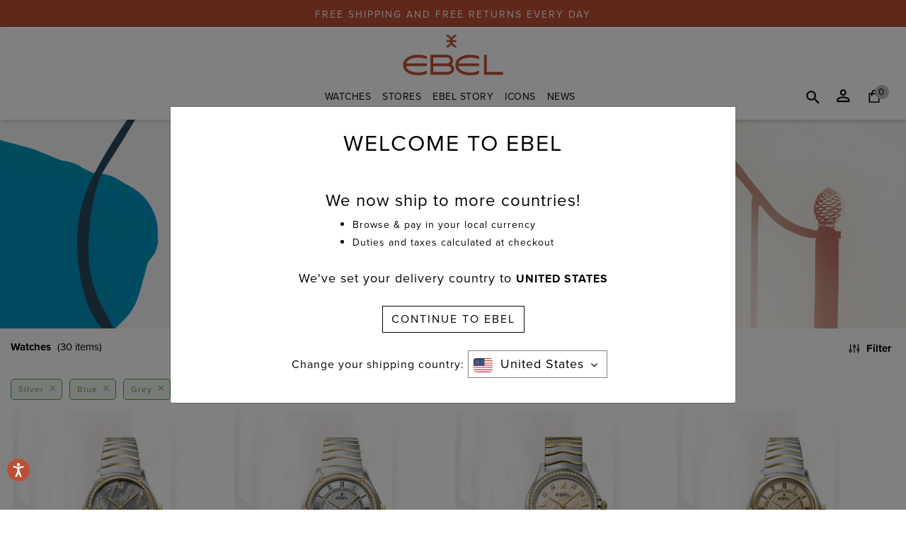

--- FILE ---
content_type: text/html;charset=UTF-8
request_url: https://www.ebel.com/us/en/explore-watches/?prefn1=attachmentType&prefv1=bracelet&prefn2=color&prefv2=Green%7CGrey%7CBlue%7CSilver&prefn3=watchGender&prefv3=men%27s%7CWomen%27s&pmin=2%2C500.00&pmax=10%2C000.00
body_size: 18305
content:
<!DOCTYPE html>
<html lang="en">
<head>
<meta charset=UTF-8>

<meta http-equiv="x-ua-compatible" content="ie=edge">

<meta name="viewport" content="width=device-width, initial-scale=1">

    
    <!-- OneTrust Cookies Consent Notice start for www.ebel.com -->

<script src="https://cdn.cookielaw.org/scripttemplates/otSDKStub.js"  type="text/javascript" charset="UTF-8" data-domain-script="8ca21ecc-3b55-403c-9753-979da1942e10" ></script>
<script type="text/javascript">
function OptanonWrapper() { }
</script>
<!-- OneTrust Cookies Consent Notice end for www.ebel.com -->









<script>
	var dataLayer = undefined;
	var pageDataGTM = undefined;
	var checkoutDataLayer= undefined;
</script>

  <title>Sites-EbelUS-Site</title>


<meta name="description" content="Ebel US"/>
<meta name="keywords" content="Ebel US"/>
<link rel="stylesheet" href="/on/demandware.static/Sites-EbelUS-Site/-/en_US/v1768686448904/css/global.css" />



 
    <script defer type="text/javascript" src="/on/demandware.static/Sites-EbelUS-Site/-/en_US/v1768686448904/js/EswHooks.js"></script>
    <link rel="stylesheet" href="/on/demandware.static/Sites-EbelUS-Site/-/en_US/v1768686448904/css/EswCss.css" />



    <link rel="stylesheet" href="/on/demandware.static/Sites-EbelUS-Site/-/en_US/v1768686448904/css/search.css" />



    <meta name="google-site-verification" content="0Ta2ctbCqiC6eT46ZHJB-pE_H0mWKpB3pWXMSsm93H4" />


<link href="/on/demandware.static/Sites-EbelUS-Site/-/default/dw7ba847c0/images/favicons/favicon.ico" rel="shortcut icon" />
<link rel="apple-touch-icon-precomposed" href="/on/demandware.static/Sites-EbelUS-Site/-/default/dw19c85968/images/favicons/favicon-64.ico" sizes="64x64" />
<link rel="apple-touch-icon-precomposed" href="/on/demandware.static/Sites-EbelUS-Site/-/default/dw17a0ef30/images/favicons/favicon-152.ico" sizes="152x152" />
<link rel="apple-touch-icon-precomposed" href="/on/demandware.static/Sites-EbelUS-Site/-/default/dwc6f0b29d/images/favicons/favicon-144.ico" sizes="144x144" />
<link rel="apple-touch-icon-precomposed" href="/on/demandware.static/Sites-EbelUS-Site/-/default/dwb6e47a2e/images/favicons/favicon-120.ico" sizes="120x120" />
<link rel="apple-touch-icon-precomposed" href="/on/demandware.static/Sites-EbelUS-Site/-/default/dw33417e32/images/favicons/favicon-72.ico" sizes="72x72" />
<link rel="apple-touch-icon-precomposed" href="/on/demandware.static/Sites-EbelUS-Site/-/default/dw83bca5e7/images/favicons/favicon-114.ico" sizes="114x114" />




	<script>
	  var _affirm_config = { 
	    public_api_key:  "7FG618JIAEN61R22",
	    script:          "https://cdn1.affirm.com/js/v2/affirm.js",
	    session_id:		 "Kc8emygsS_-asog9tHZBeZ35kcPZuPCRZeo="	
	  };
	  (function(l,g,m,e,a,f,b){var d,c=l[m]||{},h=document.createElement(f),n=document.getElementsByTagName(f)[0],k=function(a,b,c){return function(){a[b]._.push([c,arguments])}};c[e]=k(c,e,"set");d=c[e];c[a]={};c[a]._=[];d._=[];c[a][b]=k(c,a,b);a=0;for(b="set add save post open empty reset on off trigger ready setProduct".split(" ");a<b.length;a++)d[b[a]]=k(c,e,b[a]);a=0;for(b=["get","token","url","items"];a<b.length;a++)d[b[a]]=function(){};h.async=!0;h.src=g[f];n.parentNode.insertBefore(h,n);delete g[f];d(g);l[m]=c})(window,_affirm_config,"affirm","checkout","ui","script","ready");
	</script>
	<link href="/on/demandware.static/Sites-EbelUS-Site/-/en_US/v1768686448904/css/affirmstyle.css" type="text/css" rel="stylesheet" />


<div data-url-path-gtm="/us/en/">
	
		 


<script>
    dataLayer = window.dataLayer = window.dataLayer || [];
    pageDataGTM = {};
    checkoutDataLayer = [];
    var gtm_PageType = 'Product Listing Page';
    pageDataGTM = {
        'tenant': 'Ebel US',
        'language': 'en',
        'loginStatus': 'Guest',
        'pageType': 'Product Listing Page',
        'primarySiteSection': '', 
        'secondarySiteSection': '',
        'tertiarySiteSection': '', 
        'searchTerm': '', 
        'searchCount': '',
        'customerStatus': 'New',
        'customerID': '',
        'referralUrl': '',
        'pageUrl': '/on/demandware.store/Sites-EbelUS-Site/en_US/search-show',
        'Page': 'Product Listing Page',
        'googleAnalyticsParameters': '',
        'departmentCategoryName': '',
        'customerIPAddressLocation': 'US',
        'rakutenAllowedCountries': '',
        'runningABTest': ''
        
        // Custom: Added country dimension on the the base of ESW enabled
        
         
            ,'country': 'false' ? 'null' : ''
        
        
        
    };
    
    if (pageDataGTM != undefined && pageDataGTM) {
        dataLayer.push({ pageData: pageDataGTM});
    }
    
    

    

    
    
    

    
    
    
</script>

	
</div>



	<link rel="canonical" href="https://www.ebel.com/us/en/explore-watches/"/>
	











  
  <link rel="stylesheet" href="https://use.typekit.net/cgg4yfy.css">
  
  
    <script src="https://www.google.com/recaptcha/api.js"></script>
  
<script type="text/javascript">//<!--
/* <![CDATA[ (head-active_data.js) */
var dw = (window.dw || {});
dw.ac = {
    _analytics: null,
    _events: [],
    _category: "",
    _searchData: "",
    _anact: "",
    _anact_nohit_tag: "",
    _analytics_enabled: "true",
    _timeZone: "Etc/UTC",
    _capture: function(configs) {
        if (Object.prototype.toString.call(configs) === "[object Array]") {
            configs.forEach(captureObject);
            return;
        }
        dw.ac._events.push(configs);
    },
	capture: function() { 
		dw.ac._capture(arguments);
		// send to CQ as well:
		if (window.CQuotient) {
			window.CQuotient.trackEventsFromAC(arguments);
		}
	},
    EV_PRD_SEARCHHIT: "searchhit",
    EV_PRD_DETAIL: "detail",
    EV_PRD_RECOMMENDATION: "recommendation",
    EV_PRD_SETPRODUCT: "setproduct",
    applyContext: function(context) {
        if (typeof context === "object" && context.hasOwnProperty("category")) {
        	dw.ac._category = context.category;
        }
        if (typeof context === "object" && context.hasOwnProperty("searchData")) {
        	dw.ac._searchData = context.searchData;
        }
    },
    setDWAnalytics: function(analytics) {
        dw.ac._analytics = analytics;
    },
    eventsIsEmpty: function() {
        return 0 == dw.ac._events.length;
    }
};
/* ]]> */
// -->
</script>
<script type="text/javascript">//<!--
/* <![CDATA[ (head-cquotient.js) */
var CQuotient = window.CQuotient = {};
CQuotient.clientId = 'bdkz-EbelUS';
CQuotient.realm = 'BDKZ';
CQuotient.siteId = 'EbelUS';
CQuotient.instanceType = 'prd';
CQuotient.locale = 'en_US';
CQuotient.fbPixelId = '__UNKNOWN__';
CQuotient.activities = [];
CQuotient.cqcid='';
CQuotient.cquid='';
CQuotient.cqeid='';
CQuotient.cqlid='';
CQuotient.apiHost='api.cquotient.com';
/* Turn this on to test against Staging Einstein */
/* CQuotient.useTest= true; */
CQuotient.useTest = ('true' === 'false');
CQuotient.initFromCookies = function () {
	var ca = document.cookie.split(';');
	for(var i=0;i < ca.length;i++) {
	  var c = ca[i];
	  while (c.charAt(0)==' ') c = c.substring(1,c.length);
	  if (c.indexOf('cqcid=') == 0) {
		CQuotient.cqcid=c.substring('cqcid='.length,c.length);
	  } else if (c.indexOf('cquid=') == 0) {
		  var value = c.substring('cquid='.length,c.length);
		  if (value) {
		  	var split_value = value.split("|", 3);
		  	if (split_value.length > 0) {
			  CQuotient.cquid=split_value[0];
		  	}
		  	if (split_value.length > 1) {
			  CQuotient.cqeid=split_value[1];
		  	}
		  	if (split_value.length > 2) {
			  CQuotient.cqlid=split_value[2];
		  	}
		  }
	  }
	}
}
CQuotient.getCQCookieId = function () {
	if(window.CQuotient.cqcid == '')
		window.CQuotient.initFromCookies();
	return window.CQuotient.cqcid;
};
CQuotient.getCQUserId = function () {
	if(window.CQuotient.cquid == '')
		window.CQuotient.initFromCookies();
	return window.CQuotient.cquid;
};
CQuotient.getCQHashedEmail = function () {
	if(window.CQuotient.cqeid == '')
		window.CQuotient.initFromCookies();
	return window.CQuotient.cqeid;
};
CQuotient.getCQHashedLogin = function () {
	if(window.CQuotient.cqlid == '')
		window.CQuotient.initFromCookies();
	return window.CQuotient.cqlid;
};
CQuotient.trackEventsFromAC = function (/* Object or Array */ events) {
try {
	if (Object.prototype.toString.call(events) === "[object Array]") {
		events.forEach(_trackASingleCQEvent);
	} else {
		CQuotient._trackASingleCQEvent(events);
	}
} catch(err) {}
};
CQuotient._trackASingleCQEvent = function ( /* Object */ event) {
	if (event && event.id) {
		if (event.type === dw.ac.EV_PRD_DETAIL) {
			CQuotient.trackViewProduct( {id:'', alt_id: event.id, type: 'raw_sku'} );
		} // not handling the other dw.ac.* events currently
	}
};
CQuotient.trackViewProduct = function(/* Object */ cqParamData){
	var cq_params = {};
	cq_params.cookieId = CQuotient.getCQCookieId();
	cq_params.userId = CQuotient.getCQUserId();
	cq_params.emailId = CQuotient.getCQHashedEmail();
	cq_params.loginId = CQuotient.getCQHashedLogin();
	cq_params.product = cqParamData.product;
	cq_params.realm = cqParamData.realm;
	cq_params.siteId = cqParamData.siteId;
	cq_params.instanceType = cqParamData.instanceType;
	cq_params.locale = CQuotient.locale;
	
	if(CQuotient.sendActivity) {
		CQuotient.sendActivity(CQuotient.clientId, 'viewProduct', cq_params);
	} else {
		CQuotient.activities.push({activityType: 'viewProduct', parameters: cq_params});
	}
};
/* ]]> */
// -->
</script>
<!-- Demandware Apple Pay -->

<style type="text/css">ISAPPLEPAY{display:inline}.dw-apple-pay-button,.dw-apple-pay-button:hover,.dw-apple-pay-button:active{background-color:black;background-image:-webkit-named-image(apple-pay-logo-white);background-position:50% 50%;background-repeat:no-repeat;background-size:75% 60%;border-radius:5px;border:1px solid black;box-sizing:border-box;margin:5px auto;min-height:30px;min-width:100px;padding:0}
.dw-apple-pay-button:after{content:'Apple Pay';visibility:hidden}.dw-apple-pay-button.dw-apple-pay-logo-white{background-color:white;border-color:white;background-image:-webkit-named-image(apple-pay-logo-black);color:black}.dw-apple-pay-button.dw-apple-pay-logo-white.dw-apple-pay-border{border-color:black}</style>




</head>
<body>

<div id="skip-to-content"><a href="#mainContent">Skip to main content</a></div>
<div class="page" data-action="Search-Show" data-querystring="cgid=explore-watches&amp;pmax=10%2C000.00&amp;pmin=2%2C500.00&amp;prefn1=attachmentType&amp;prefn2=color&amp;prefn3=watchGender&amp;prefv1=bracelet&amp;prefv2=Green%7CGrey%7CBlue%7CSilver&amp;prefv3=men's%7CWomen's" >


	 


	
 
  
  <div class="header-banner slide-up">
    <div class="container-fluid">
      <div class="row">
        <div class="col-12">
          <div class="content">
            <div class="html-slot-container">
              
                <style>

.header-banner.slide-up {
  min-height: 38px;
  height: 38px;
}

</style>

FREE SHIPPING AND FREE RETURNS EVERY DAY
              
            </div>
          </div>
        </div>
      </div>
      </div>
    </div>
 
	
<header class="new-header ebl-header-sec">
    
    
        





    
    
    <nav>
        <div class="sticky-header-wrapper">
            <div class="sticky-header-placeholder"></div>
            <div class="header-menu-wrapper non-sticky">
                <div class="header-wrapper">
                    <div class="container-fluid px-0">
                    <div class="row overlay"></div>
                        <div class="row header-container m-0">
                            
                            <div class="col-12 col-md-12 navbar-header header-logo text-center d-none d-lg-block">
                                <div class="d-none d-lg-inline-block logo-ebl-box header-logo-ebl">
                                
	 


	<div class="html-slot-container">
	
		
			<p><a class="logo-link" href="https://www.ebel.com/us/en/home"><img alt="" src="https://www.ebel.com/on/demandware.static/-/Sites/default/dwcd2a10fa/images/logo/EBEL_logo_2020_THICKER_no_BMF_RGB_OK.jpg" title="" /></a></p>

<script>
document.querySelector('head').insertAdjacentHTML("beforeend",'<link rel="shortcut icon" href="/on/demandware.static/Sites-EbelUS-Site/-/default/dw266ee6e2/images/favicons/favicon.ico" type="image/x-icon">');
</script>
		
	
</div>
 
	
                                </div>
                                
                                <div class="d-none">
                                    
                                    



<div class="selectors selector-container headerDropdown">





</div>



                                
                                </div>
                                
                                <button class="navbar-toggler-custom navbar-toggler d-lg-none"
                                    role="tab" type="button" aria-controls="sg-navbar-collapse"
                                    aria-expanded="false">
                                    <i class="fa fa-bars"></i> 
                                    <span class="menu-text d-md-inline-block d-lg-none">
                                        MENU
                                    </span>
                                </button>
                            </div>
                            

                            
                           <div class="col-3 col-md-2 navbar-header header-logo text-left">
                                
                                <div class="d-none">
                                    
                                    



<div class="selectors selector-container headerDropdown">





</div>



                                
                                </div>
                                
                                <button class="navbar-toggler-custom navbar-toggler d-lg-none"
                                    role="tab" type="button" aria-controls="sg-navbar-collapse"
                                    aria-expanded="false">
                                    <i class="fa fa-bars"></i> 
                                    <span class="menu-text d-md-inline-block d-lg-none">
                                        MENU
                                    </span>
                                </button>
                            </div>
                            
                            <div class="col-6 col-md-8 p-0 justify-content-center main-menu desktop-menu">
                                <div class="d-none d-lg-inline-block">
                                    <nav class="navbar movado-desktop-header navbar-expand-lg bg-inverse col-12">
  <div class="close-menu clearfix hidden-lg-up">
    <a class="back" href="#" role="button">
      <span class="caret-left"></span>
      BACK
    </a>
    <a class="close-button" href="#" role="button">
      CLOSE
      <span class="close-icon"></span>
    </a>
  </div>
  <div class="menu-group" aria-label="Main menu" role="navigation">
    <ul class="nav navbar-nav" role="menu">
      
        
          
            
            <li class="nav-item sub-dropdown dropdown gtm-customEvent" data-gtm-tracking='{}'>
              <a href="/us/en/explore-watches/" id="explore-watches" class="nav-link dropdown-toggle" role="button" data-toggle="dropdown" aria-haspopup="true" aria-expanded="false">
                Watches
              </a>
             
             
              
              
<div class="dropdown-menu" data-disablesubcategories="false" role="menu" aria-hidden="true">
    
    
    
    <div class="menu-content movado-header-dropdown">
        <div class="menu-pane">
            <ul>
              
                
                  <li class="dropdown-item gtm-customEvent" role="menuitem" data-gtm-tracking='{}'>
                    <a href="/us/en/explore-watches/collections/" role="button" class="dropdown-link" >Collections</a>
                  </li>
                
              
                
                  <li class="dropdown-item gtm-customEvent" role="menuitem" data-gtm-tracking='{}'>
                    <a href="/us/en/explore-watches/womens-designs/" role="button" class="dropdown-link" >Women's Designs</a>
                  </li>
                
              
                
                  <li class="dropdown-item gtm-customEvent" role="menuitem" data-gtm-tracking='{}'>
                    <a href="/us/en/explore-watches/mens-designs/" role="button" class="dropdown-link" >Men's Designs</a>
                  </li>
                
              
                
                  <li class="dropdown-item gtm-customEvent" role="menuitem" data-gtm-tracking='{}'>
                    <a href="/us/en/explore-watches/new-arrivals/" role="button" class="dropdown-link" >Novelties</a>
                  </li>
                
              
                
                  <li class="dropdown-item gtm-customEvent" role="menuitem" data-gtm-tracking='{}'>
                    <a href="/us/en/explore-watches/shop-all-watches/" role="button" class="dropdown-link" >All Watches</a>
                  </li>
                
              
                
                  <li class="dropdown-item gtm-customEvent" role="menuitem" data-gtm-tracking='{}'>
                    <a href="/us/en/explore-watches/news-brochure/" role="button" class="dropdown-link" >EBEL Brochure</a>
                  </li>
                
              
            </ul>
            
              
            
              
            
              
            
              
            
              
            
              
            
        </div>
        <div class="submenu-recommendations w-75" data-recomendationcategory="explore-watches">
            
	 

	
        </div>
    </div>
  
</div>
            </li>
          
        
          
            
            <li class="nav-item sub-dropdown dropdown gtm-customEvent" data-gtm-tracking='{}'>
              <a href="https://www.ebel.com/us/en/stores-find?showMap=true&amp;amp;horizontalView=true&amp;amp;isForm=true" id="store-locator" class="nav-link dropdown-toggle" role="button" data-toggle="dropdown" aria-haspopup="true" aria-expanded="false">
                Stores
              </a>
             
             
              
              
<div class="dropdown-menu" data-disablesubcategories="true" role="menu" aria-hidden="true">
    
    
    <div class="shop-by-collection-slide">
        <div class="featured-promotion gtm-customEvent" data-gtm-tracking='{}'>
            
        </div>
    </div>
    
    
    
</div>
            </li>
          
        
          
            
            <li class="nav-item sub-dropdown dropdown gtm-customEvent" data-gtm-tracking='{}'>
              <a href="/us/en/the-story/" id="the-story" class="nav-link dropdown-toggle" role="button" data-toggle="dropdown" aria-haspopup="true" aria-expanded="false">
                EBEL Story
              </a>
             
             
              
              
<div class="dropdown-menu" data-disablesubcategories="false" role="menu" aria-hidden="true">
    
    
    
    <div class="menu-content movado-header-dropdown">
        <div class="menu-pane">
            <ul>
              
                
                  <li class="dropdown-item gtm-customEvent" role="menuitem" data-gtm-tracking='{}'>
                    <a href="https://www.ebel.com/us/en/the-story/" role="button" class="dropdown-link" >The Story of EBEL</a>
                  </li>
                
              
                
                  <li class="dropdown-item gtm-customEvent" role="menuitem" data-gtm-tracking='{}'>
                    <a href="/us/en/the-story/la-maison-ebel/" role="button" class="dropdown-link" >La Maison EBEL</a>
                  </li>
                
              
            </ul>
            
              
            
              
            
        </div>
        <div class="submenu-recommendations w-75" data-recomendationcategory="the-story">
            
	 

	
        </div>
    </div>
  
</div>
            </li>
          
        
          
            
            <li class="nav-item sub-dropdown dropdown gtm-customEvent" data-gtm-tracking='{}'>
              <a href="https://www.ebel.com/us/en/explore-watches/collections/" id="ebel-icons" class="nav-link dropdown-toggle" role="button" data-toggle="dropdown" aria-haspopup="true" aria-expanded="false">
                ICONS
              </a>
             
             
              
              
<div class="dropdown-menu" data-disablesubcategories="false" role="menu" aria-hidden="true">
    
    
    
    <div class="menu-content movado-header-dropdown">
        <div class="menu-pane">
            <ul>
              
                
                  <li class="dropdown-item gtm-customEvent" role="menuitem" data-gtm-tracking='{}'>
                    <a href="https://www.ebel.com/us/en/ebel-sport-classic/" role="button" class="dropdown-link" >EBEL Sport Classic</a>
                  </li>
                
              
                
                  <li class="dropdown-item gtm-customEvent" role="menuitem" data-gtm-tracking='{}'>
                    <a href="https://www.ebel.com/us/en/collections/ebel-1911/" role="button" class="dropdown-link" >EBEL 1911</a>
                  </li>
                
              
            </ul>
            
              
            
              
            
        </div>
        <div class="submenu-recommendations w-75" data-recomendationcategory="ebel-icons">
            
	 

	
        </div>
    </div>
  
</div>
            </li>
          
        
          
            
            <li class="nav-item sub-dropdown dropdown gtm-customEvent" data-gtm-tracking='{}'>
              <a href="https://www.ebel.com/us/en/news-collection/news-1911-globe/" id="news-collection" class="nav-link dropdown-toggle" role="button" data-toggle="dropdown" aria-haspopup="true" aria-expanded="false">
                News
              </a>
             
             
              
              
<div class="dropdown-menu" data-disablesubcategories="true" role="menu" aria-hidden="true">
    
    
    <div class="shop-by-collection-slide">
        <div class="featured-promotion gtm-customEvent" data-gtm-tracking='{}'>
            
                <p class="gtm-collections ga-collections" ><a href="/us/en/news-collection/news-1911-globe/"><img class="ga-collection-image" alt="EBEL 1911 Globe" src="https://www.ebel.com/on/demandware.static/-/Sites-ebel-us-storefront/default/dwacaba680/EBEL_1911_Globe_Blue_1216692_Thumb_Image_200x200px_HR.jpg" loading="lazy" title="EBEL 1911 Globe" /><span>EBEL 1911 Globe</span> </a></p>
            
                <p class="gtm-collections ga-collections" ><a href="/us/en/news-collection/news-1911-chronograph-ice-blue/"><img class="ga-collection-image" alt="EBEL 1911 Chronograph Ice Blue" src="https://www.ebel.com/on/demandware.static/-/Sites-ebel-us-storefront/default/dw251bba91/EBEL_1911_Chrono_Ice_Blue_1216680_News_Thumb_Image_200x200px_HR.jpg" loading="lazy" title="EBEL 1911 Chronograph Ice Blue" /><span>EBEL 1911 Chronograph Ice Blue</span> </a></p>
            
                <p class="gtm-collections ga-collections" ><a href="/us/en/news-collection/news-sport-classic-white-silver/"><img class="ga-collection-image" alt="EBEL Sport Classic White Silver" src="https://www.ebel.com/on/demandware.static/-/Sites-ebel-us-storefront/default/dwdede8c44/EBEL_SC_White_Silver_1216700_News_Thumb_Image_200x200px_HR.jpg" loading="lazy" title="EBEL Sport Classic White Silver" /><span>EBEL Sport Classic White Silver</span> </a></p>
            
                <p class="gtm-collections ga-collections" ><a href="/us/en/news-collection/news-radiant-grey/"><img class="ga-collection-image" alt="EBEL Sport Classic Radiant Grey" src="https://www.ebel.com/on/demandware.static/-/Sites-ebel-us-storefront/default/dwaf457cf8/EBEL_SS24_News_Thumb_Images_ESC_Radiant_Grey_200x200px_HR.jpg" loading="lazy" title="EBEL Sport Classic Radiant Grey" /><span>EBEL Sport Classic Radiant Grey</span> </a></p>
            
                <p class="gtm-collections ga-collections" ><a href="/us/en/news-collection/ebel-tennis-limited-edition/"><img class="ga-collection-image" alt="EBEL Sport Classic Limited Edition" src="https://www.ebel.com/on/demandware.static/-/Sites-ebel-us-storefront/default/dwfa21040a/EBEL_SS24_News_Thumb_Images_ESC_Tennis_LTD_200x200px_HR.jpg" loading="lazy" title="EBEL Sport Classic Limited Edition" /><span>EBEL Sport Classic Limited Edition</span> </a></p>
            
                <p class="gtm-collections ga-collections" ><a href="/us/en/news-collection/1911-turquoise/"><img class="ga-collection-image" alt="EBEL 1911 Deep Turquoise" src="https://www.ebel.com/on/demandware.static/-/Sites-ebel-us-storefront/default/dwa7fd4b4b/EBEL_SS24_News_Thumb_Image_1911_Deep_Turquoise_200x200px_HR.jpg" loading="lazy" title="EBEL 1911 Deep Turquoise" /><span>EBEL 1911 Deep Turquoise</span> </a></p>
            
                <p class="gtm-collections ga-collections" ><a href="/us/en/news-collection/news-1911-chrono/"><img class="ga-collection-image" alt="EBEL 1911 Chronograph" src="https://www.ebel.com/on/demandware.static/-/Sites-ebel-us-storefront/default/dw752f01b5/EBEL_News_Thumb_Image_1911_Chrono_1216618_200x200px_HR.jpg" loading="lazy" title="EBEL 1911 Chronograph" /><span>EBEL 1911 Chronograph</span> </a></p>
            
                <p class="gtm-collections ga-collections" ><a href="/us/en/news-collection/lady-turquoise/"><img class="ga-collection-image" alt="EBEL Sport Classic Lady Turquoise" src="https://www.ebel.com/on/demandware.static/-/Sites-ebel-us-storefront/default/dw85c7cdea/EBEL_News_Thumb_Image_SC_Turquoise_1216599_200x200px_HR.jpg" loading="lazy" title="EBEL Sport Classic Lady Turquoise" /><span>EBEL Sport Classic Lady Turquoise</span> </a></p>
            
                <p class="gtm-collections ga-collections" ><a href="/us/en/news-collection/luscious-red/"><img class="ga-collection-image" alt="EBEL Sport Classic Luscious Red" src="https://www.ebel.com/on/demandware.static/-/Sites-ebel-us-storefront/default/dwb3df9618/EBEL_News_Thumb_Image_SC_Luscious_Red_200x200px_HR.jpg" loading="lazy" title="EBEL Sport Classic Luscious Red" /><span>EBEL Sport Classic Luscious Red</span> </a></p>
            
                <p class="gtm-collections ga-collections" ><a href="/us/en/news-collection/ebel-sport-classic-henna/"><img class="ga-collection-image" alt="EBEL Sport Classic Henna" src="https://www.ebel.com/on/demandware.static/-/Sites-ebel-us-storefront/default/dwf69e9a5f/EBEL_News_Thumb_Image_1216563_SC_Henna_200x200px_HR.jpg" loading="lazy" title="EBEL Sport Classic Henna" /><span>EBEL Sport Classic Henna</span> </a></p>
            
                <p class="gtm-collections ga-collections" ><a href="/us/en/news-collection/ebel-tranquil-blue/"><img class="ga-collection-image" alt="EBEL Sport Classic Tranquil Blue" src="https://www.ebel.com/on/demandware.static/-/Sites-ebel-us-storefront/default/dw37f87797/EBEL_News_Thumb_Image_SC_Tranquil_Blue_1216598_200x200px_HR.jpg" loading="lazy" title="EBEL Sport Classic Tranquil Blue" /><span>EBEL Sport Classic Tranquil Blue</span> </a></p>
            
                <p class="gtm-collections ga-collections" ><a href="/us/en/news-collection/sport-classic-stardust/"><img class="ga-collection-image" alt="EBEL Sport Classic Stardust" src="https://www.ebel.com/on/demandware.static/-/Sites-ebel-us-storefront/default/dwc41cdbcb/EBEL_News_Thumb_Image_1216563_SC_Stardust_200x200px_HR_B.jpg" loading="lazy" title="EBEL Sport Classic Stardust" /><span>EBEL Sport Classic Stardust</span> </a></p>
            
                <p class="gtm-collections ga-collections" ><a href="/us/en/news-collection/1911-grande/"><img class="ga-collection-image" alt="EBEL 1911 Grande" src="https://www.ebel.com/on/demandware.static/-/Sites-ebel-us-storefront/default/dwff84ad60/EBEL_News_Thumb_Image_1911_1216578_1216579_Grande_SS_200x200px_HR.jpg" loading="lazy" title="EBEL 1911 Grande" /><span>EBEL 1911 Grande</span> </a></p>
            
                <p class="gtm-collections ga-collections" ><a href="/us/en/news-collection/1911-ocher/"><img class="ga-collection-image" alt="EBEL 1911 Ocher" src="https://www.ebel.com/on/demandware.static/-/Sites-ebel-us-storefront/default/dw3fc09b5d/EBEL_News_Thumb_Image_1911_1216581_Ocher_200x200px_HR.jpg" loading="lazy" title="EBEL 1911 Ocher" /><span>EBEL 1911 Ocher</span> </a></p>
            
                <p class="gtm-collections ga-collections" ><a href="/us/en/news-collection/natural-stones/"><img class="ga-collection-image" alt="EBEL Sport Classic Natural Stones" src="https://www.ebel.com/on/demandware.static/-/Sites-ebel-us-storefront/default/dw8cc1a7c7/EBEL_News_Thumb_Image_SC_Natural_Stones_200x200px_HR.jpg" loading="lazy" title="EBEL Sport Classic Natural Stones" /><span>EBEL Sport Classic Natural Stones</span> </a></p>
            
                <p class="gtm-collections ga-collections" ><a href="/us/en/news-collection/news-kuwait/"><img class="ga-collection-image" alt="EBEL Boutique, Kuwait" src="https://www.ebel.com/on/demandware.static/-/Sites-ebel-us-storefront/default/dw54a65148/EBEL_Digital_Thumb_Image_Kuwait_News_Webpage_200x200px_HR.jpg" loading="lazy" title="EBEL Boutique, Kuwait" /><span>EBEL Boutique, Kuwait</span> </a></p>
            
                <p class="gtm-collections ga-collections" ><a href="/us/en/news-collection/news-beige-green-2021-1/"><img class="ga-collection-image" alt="Nature's Green, Beige" src="https://www.ebel.com/on/demandware.static/-/Sites-ebel-us-storefront/default/dwdb7b9aad/EBEL_Digital_Thumb_Images_News_Webpage_200x200px_HR_7.jpg" loading="lazy" title="Nature's Green, Beige" /><span>Nature's Green, Beige</span> </a></p>
            
                <p class="gtm-collections ga-collections" ><a href="/us/en/news-collection/roman-numerals-1/"><img class="ga-collection-image" alt="Elegance is Eternal" src="https://www.ebel.com/on/demandware.static/-/Sites-ebel-us-storefront/default/dw6038c2e6/EBEL_Digital_Thumb_Images_News_Webpage_200x200px_HR_6.jpg" loading="lazy" title="Elegance is Eternal" /><span>Elegance is Eternal</span> </a></p>
            
        </div>
    </div>
    
    
    
</div>
            </li>
          
        
      
      

  <li class="mt-4 nav-item mobile-login  d-lg-none" role="menuitem">
    <a href="https://www.ebel.com/us/en/login" class="nav-link">
      <i class="fa login" aria-hidden="true"></i>
      <span class="user-message">Login | Register</span>
    </a>
  </li>
  <li class="nav-item my-stores d-lg-none" role="menuitem">
    <a href="https://www.ebel.com/us/en/stores-find" class="nav-link">
      <i class="fa stores-icon" aria-hidden="true"></i>
      <span class="user-message">Stores</span>
    </a>
  </li>
  <li class="nav-item my-wishlist d-lg-none" role="menuitem">
    <a href="https://www.ebel.com/us/en/wishlist" class="nav-link">
      <i class="fa whishlist-icon" aria-hidden="true"></i>
      <span class="user-message">Wishlist</span>
    </a>
  </li>



      <li class="country-selector-mobile">
   
	 

	
</li>
    </ul> 
  </div>
</nav>
                                </div>
                                <div class="d-block text-center d-lg-none logo-ebl-box header-logo-ebl">
                                    
	 


	<div class="html-slot-container">
	
		
			<p><a class="logo-link" href="https://www.ebel.com/us/en/home"><img alt="" src="https://www.ebel.com/on/demandware.static/-/Sites/default/dwcd2a10fa/images/logo/EBEL_logo_2020_THICKER_no_BMF_RGB_OK.jpg" title="" /></a></p>

<script>
document.querySelector('head').insertAdjacentHTML("beforeend",'<link rel="shortcut icon" href="/on/demandware.static/Sites-EbelUS-Site/-/default/dw266ee6e2/images/favicons/favicon.ico" type="image/x-icon">');
</script>
		
	
</div>
 
	
                                </div>
                            </div>
                            <div class="col-3 col-md-2 justify-content-end right">
                                <a href="javascript:void(0);" class="search-icon header-icon" tabindex="0" aria-label="Search" role="search"></a>
                                <div class="hidden-md-down  navbar-header account-wrapper search">
                                    

  <div class="user user-not-login hidden-md-down" tabindex="0" aria-label="dropdownMenu Account" role="button">
    <i class="user-icon" aria-hidden="true"></i>
    <div class="popover popover-bottom">
      <a class="btn btn-outline-dark" tabindex="0" href="https://www.ebel.com/us/en/login">Login</a>
    </div>
  </div>


                                </div>
                                
                                
                                    <div class="minicart" data-action-url="/on/demandware.store/Sites-EbelUS-Site/en_US/Cart-MiniCartShow">
                                        <div class="minicart-total hide-link-med">
    <a class="minicart-link header-icon m-0" href="https://www.ebel.com/us/en/shopping-bag" title="View Cart">
        <span class="minicart-quantity">
            0
        </span>
    </a>
</div>

<div class="minicart-total hide-no-link">
    <i class="minicart-icon fa fa-shopping-bag"></i>
    <span class="minicart-quantity">
        0
    </span>
</div>
<div class="popover popover-bottom"></div>

                                    </div>
                                
                            </div>
                        </div>

                        <div class="desktop-search pb-md-4 show w-100">
                            <div class="row justify-content-center">
                                <div class="col-md-3 hidden-md-down">
                                    
	 


	<div class="html-slot-container">
	
		
			<p><a class="logo-link" href="https://www.ebel.com/us/en/home"><img alt="" src="https://www.ebel.com/on/demandware.static/-/Sites/default/dwcd2a10fa/images/logo/EBEL_logo_2020_THICKER_no_BMF_RGB_OK.jpg" title="" /></a></p>

<script>
document.querySelector('head').insertAdjacentHTML("beforeend",'<link rel="shortcut icon" href="/on/demandware.static/Sites-EbelUS-Site/-/default/dw266ee6e2/images/favicons/favicon.ico" type="image/x-icon">');
</script>
		
	
</div>
 
	
                                </div>
                                <div class="col-sm-9 col-lg-6 m-0 p-md-0">
                                    <form role="search" action="/us/en/search" method="get" name="simpleSearch">
                                        <button class="fa fa-search gtm-customEvent d-none" type="submit" data-gtm-tracking='{"event": "dataTrack","eventCategory": "Search CTA","eventAction": "Click","eventLabel": "https://www.ebel.com/on/demandware.store/Sites-EbelUS-Site/en_US/Search-Show?cgid=explore-watches&amp;prefn1=attachmentType&amp;prefv1=bracelet&amp;prefn2=color&amp;prefv2=Green%7CGrey%7CBlue%7CSilver&amp;prefn3=watchGender&amp;prefv3=men%27s%7CWomen%27s&amp;pmin=2%2C500.00&amp;pmax=10%2C000.00"}'>
                                            <span class="sr-only">"Search"</span>
                                        </button>
                                        <input class="form-control search-field header-search-field"
                                            type="search" name="q"
                                            title="Enter search keywords"
                                            value=""
                                            placeholder="Enter search keywords"
                                            autocomplete="off"
                                            data-query-threshold="3.0" />
                                        <div class="suggestions-wrapper" data-url="/on/demandware.store/Sites-EbelUS-Site/en_US/SearchServices-GetSuggestions?q="></div>
                                        <input type="hidden" value="en_US" name="lang" />
                                        <a href="javascript:void(0);" class="search-close search-close-mobile hidden-lg-up"></a>
                                    </form>
                                    <div class="row search-recomendation justify-content-center">
                                        <div class="col-12">
                                            <div class="search-suggestions">
                                                <div>
	 

	</div>
                                                <div>
	 

	</div>
                                            </div>
                                        </div>
                                    </div>
                                    
                                </div>
                                <div class="col-md-3 text-right hidden-md-down">
                                    <a href="javascript:void(0);" class="search-close">Close</a>
                                </div>
                            </div>

                        </div>
                    </div>
                </div>
            </div>

            <div class="main-menu navbar-toggleable-sm mobile-menu menu-toggleable-left multilevel-dropdown d-inline-block d-lg-none" id="sg-navbar-collapse">
                <div class="container">
                    <div class="row">
                        <nav class="navbar movado-desktop-header navbar-expand-lg bg-inverse col-12">
  <div class="close-menu clearfix hidden-lg-up">
    <a class="back" href="#" role="button">
      <span class="caret-left"></span>
      BACK
    </a>
    <a class="close-button" href="#" role="button">
      CLOSE
      <span class="close-icon"></span>
    </a>
  </div>
  <div class="menu-group" aria-label="Main menu" role="navigation">
    <ul class="nav navbar-nav" role="menu">
      
        
          
            
            <li class="nav-item sub-dropdown dropdown gtm-customEvent" data-gtm-tracking='{}'>
              <a href="/us/en/explore-watches/" id="explore-watches" class="nav-link dropdown-toggle" role="button" data-toggle="dropdown" aria-haspopup="true" aria-expanded="false">
                Watches
              </a>
             
             
              
              
<div class="dropdown-menu" data-disablesubcategories="false" role="menu" aria-hidden="true">
    
    
    
    <div class="menu-content movado-header-dropdown">
        <div class="menu-pane">
            <ul>
              
                
                  <li class="dropdown-item gtm-customEvent" role="menuitem" data-gtm-tracking='{}'>
                    <a href="/us/en/explore-watches/collections/" role="button" class="dropdown-link" >Collections</a>
                  </li>
                
              
                
                  <li class="dropdown-item gtm-customEvent" role="menuitem" data-gtm-tracking='{}'>
                    <a href="/us/en/explore-watches/womens-designs/" role="button" class="dropdown-link" >Women's Designs</a>
                  </li>
                
              
                
                  <li class="dropdown-item gtm-customEvent" role="menuitem" data-gtm-tracking='{}'>
                    <a href="/us/en/explore-watches/mens-designs/" role="button" class="dropdown-link" >Men's Designs</a>
                  </li>
                
              
                
                  <li class="dropdown-item gtm-customEvent" role="menuitem" data-gtm-tracking='{}'>
                    <a href="/us/en/explore-watches/new-arrivals/" role="button" class="dropdown-link" >Novelties</a>
                  </li>
                
              
                
                  <li class="dropdown-item gtm-customEvent" role="menuitem" data-gtm-tracking='{}'>
                    <a href="/us/en/explore-watches/shop-all-watches/" role="button" class="dropdown-link" >All Watches</a>
                  </li>
                
              
                
                  <li class="dropdown-item gtm-customEvent" role="menuitem" data-gtm-tracking='{}'>
                    <a href="/us/en/explore-watches/news-brochure/" role="button" class="dropdown-link" >EBEL Brochure</a>
                  </li>
                
              
            </ul>
            
              
            
              
            
              
            
              
            
              
            
              
            
        </div>
        <div class="submenu-recommendations w-75" data-recomendationcategory="explore-watches">
            
	 

	
        </div>
    </div>
  
</div>
            </li>
          
        
          
            
            <li class="nav-item sub-dropdown dropdown gtm-customEvent" data-gtm-tracking='{}'>
              <a href="https://www.ebel.com/us/en/stores-find?showMap=true&amp;amp;horizontalView=true&amp;amp;isForm=true" id="store-locator" class="nav-link dropdown-toggle" role="button" data-toggle="dropdown" aria-haspopup="true" aria-expanded="false">
                Stores
              </a>
             
             
              
              
<div class="dropdown-menu" data-disablesubcategories="true" role="menu" aria-hidden="true">
    
    
    <div class="shop-by-collection-slide">
        <div class="featured-promotion gtm-customEvent" data-gtm-tracking='{}'>
            
        </div>
    </div>
    
    
    
</div>
            </li>
          
        
          
            
            <li class="nav-item sub-dropdown dropdown gtm-customEvent" data-gtm-tracking='{}'>
              <a href="/us/en/the-story/" id="the-story" class="nav-link dropdown-toggle" role="button" data-toggle="dropdown" aria-haspopup="true" aria-expanded="false">
                EBEL Story
              </a>
             
             
              
              
<div class="dropdown-menu" data-disablesubcategories="false" role="menu" aria-hidden="true">
    
    
    
    <div class="menu-content movado-header-dropdown">
        <div class="menu-pane">
            <ul>
              
                
                  <li class="dropdown-item gtm-customEvent" role="menuitem" data-gtm-tracking='{}'>
                    <a href="https://www.ebel.com/us/en/the-story/" role="button" class="dropdown-link" >The Story of EBEL</a>
                  </li>
                
              
                
                  <li class="dropdown-item gtm-customEvent" role="menuitem" data-gtm-tracking='{}'>
                    <a href="/us/en/the-story/la-maison-ebel/" role="button" class="dropdown-link" >La Maison EBEL</a>
                  </li>
                
              
            </ul>
            
              
            
              
            
        </div>
        <div class="submenu-recommendations w-75" data-recomendationcategory="the-story">
            
	 

	
        </div>
    </div>
  
</div>
            </li>
          
        
          
            
            <li class="nav-item sub-dropdown dropdown gtm-customEvent" data-gtm-tracking='{}'>
              <a href="https://www.ebel.com/us/en/explore-watches/collections/" id="ebel-icons" class="nav-link dropdown-toggle" role="button" data-toggle="dropdown" aria-haspopup="true" aria-expanded="false">
                ICONS
              </a>
             
             
              
              
<div class="dropdown-menu" data-disablesubcategories="false" role="menu" aria-hidden="true">
    
    
    
    <div class="menu-content movado-header-dropdown">
        <div class="menu-pane">
            <ul>
              
                
                  <li class="dropdown-item gtm-customEvent" role="menuitem" data-gtm-tracking='{}'>
                    <a href="https://www.ebel.com/us/en/ebel-sport-classic/" role="button" class="dropdown-link" >EBEL Sport Classic</a>
                  </li>
                
              
                
                  <li class="dropdown-item gtm-customEvent" role="menuitem" data-gtm-tracking='{}'>
                    <a href="https://www.ebel.com/us/en/collections/ebel-1911/" role="button" class="dropdown-link" >EBEL 1911</a>
                  </li>
                
              
            </ul>
            
              
            
              
            
        </div>
        <div class="submenu-recommendations w-75" data-recomendationcategory="ebel-icons">
            
	 

	
        </div>
    </div>
  
</div>
            </li>
          
        
          
            
            <li class="nav-item sub-dropdown dropdown gtm-customEvent" data-gtm-tracking='{}'>
              <a href="https://www.ebel.com/us/en/news-collection/news-1911-globe/" id="news-collection" class="nav-link dropdown-toggle" role="button" data-toggle="dropdown" aria-haspopup="true" aria-expanded="false">
                News
              </a>
             
             
              
              
<div class="dropdown-menu" data-disablesubcategories="true" role="menu" aria-hidden="true">
    
    
    <div class="shop-by-collection-slide">
        <div class="featured-promotion gtm-customEvent" data-gtm-tracking='{}'>
            
                <p class="gtm-collections ga-collections" ><a href="/us/en/news-collection/news-1911-globe/"><img class="ga-collection-image" alt="EBEL 1911 Globe" src="https://www.ebel.com/on/demandware.static/-/Sites-ebel-us-storefront/default/dwacaba680/EBEL_1911_Globe_Blue_1216692_Thumb_Image_200x200px_HR.jpg" loading="lazy" title="EBEL 1911 Globe" /><span>EBEL 1911 Globe</span> </a></p>
            
                <p class="gtm-collections ga-collections" ><a href="/us/en/news-collection/news-1911-chronograph-ice-blue/"><img class="ga-collection-image" alt="EBEL 1911 Chronograph Ice Blue" src="https://www.ebel.com/on/demandware.static/-/Sites-ebel-us-storefront/default/dw251bba91/EBEL_1911_Chrono_Ice_Blue_1216680_News_Thumb_Image_200x200px_HR.jpg" loading="lazy" title="EBEL 1911 Chronograph Ice Blue" /><span>EBEL 1911 Chronograph Ice Blue</span> </a></p>
            
                <p class="gtm-collections ga-collections" ><a href="/us/en/news-collection/news-sport-classic-white-silver/"><img class="ga-collection-image" alt="EBEL Sport Classic White Silver" src="https://www.ebel.com/on/demandware.static/-/Sites-ebel-us-storefront/default/dwdede8c44/EBEL_SC_White_Silver_1216700_News_Thumb_Image_200x200px_HR.jpg" loading="lazy" title="EBEL Sport Classic White Silver" /><span>EBEL Sport Classic White Silver</span> </a></p>
            
                <p class="gtm-collections ga-collections" ><a href="/us/en/news-collection/news-radiant-grey/"><img class="ga-collection-image" alt="EBEL Sport Classic Radiant Grey" src="https://www.ebel.com/on/demandware.static/-/Sites-ebel-us-storefront/default/dwaf457cf8/EBEL_SS24_News_Thumb_Images_ESC_Radiant_Grey_200x200px_HR.jpg" loading="lazy" title="EBEL Sport Classic Radiant Grey" /><span>EBEL Sport Classic Radiant Grey</span> </a></p>
            
                <p class="gtm-collections ga-collections" ><a href="/us/en/news-collection/ebel-tennis-limited-edition/"><img class="ga-collection-image" alt="EBEL Sport Classic Limited Edition" src="https://www.ebel.com/on/demandware.static/-/Sites-ebel-us-storefront/default/dwfa21040a/EBEL_SS24_News_Thumb_Images_ESC_Tennis_LTD_200x200px_HR.jpg" loading="lazy" title="EBEL Sport Classic Limited Edition" /><span>EBEL Sport Classic Limited Edition</span> </a></p>
            
                <p class="gtm-collections ga-collections" ><a href="/us/en/news-collection/1911-turquoise/"><img class="ga-collection-image" alt="EBEL 1911 Deep Turquoise" src="https://www.ebel.com/on/demandware.static/-/Sites-ebel-us-storefront/default/dwa7fd4b4b/EBEL_SS24_News_Thumb_Image_1911_Deep_Turquoise_200x200px_HR.jpg" loading="lazy" title="EBEL 1911 Deep Turquoise" /><span>EBEL 1911 Deep Turquoise</span> </a></p>
            
                <p class="gtm-collections ga-collections" ><a href="/us/en/news-collection/news-1911-chrono/"><img class="ga-collection-image" alt="EBEL 1911 Chronograph" src="https://www.ebel.com/on/demandware.static/-/Sites-ebel-us-storefront/default/dw752f01b5/EBEL_News_Thumb_Image_1911_Chrono_1216618_200x200px_HR.jpg" loading="lazy" title="EBEL 1911 Chronograph" /><span>EBEL 1911 Chronograph</span> </a></p>
            
                <p class="gtm-collections ga-collections" ><a href="/us/en/news-collection/lady-turquoise/"><img class="ga-collection-image" alt="EBEL Sport Classic Lady Turquoise" src="https://www.ebel.com/on/demandware.static/-/Sites-ebel-us-storefront/default/dw85c7cdea/EBEL_News_Thumb_Image_SC_Turquoise_1216599_200x200px_HR.jpg" loading="lazy" title="EBEL Sport Classic Lady Turquoise" /><span>EBEL Sport Classic Lady Turquoise</span> </a></p>
            
                <p class="gtm-collections ga-collections" ><a href="/us/en/news-collection/luscious-red/"><img class="ga-collection-image" alt="EBEL Sport Classic Luscious Red" src="https://www.ebel.com/on/demandware.static/-/Sites-ebel-us-storefront/default/dwb3df9618/EBEL_News_Thumb_Image_SC_Luscious_Red_200x200px_HR.jpg" loading="lazy" title="EBEL Sport Classic Luscious Red" /><span>EBEL Sport Classic Luscious Red</span> </a></p>
            
                <p class="gtm-collections ga-collections" ><a href="/us/en/news-collection/ebel-sport-classic-henna/"><img class="ga-collection-image" alt="EBEL Sport Classic Henna" src="https://www.ebel.com/on/demandware.static/-/Sites-ebel-us-storefront/default/dwf69e9a5f/EBEL_News_Thumb_Image_1216563_SC_Henna_200x200px_HR.jpg" loading="lazy" title="EBEL Sport Classic Henna" /><span>EBEL Sport Classic Henna</span> </a></p>
            
                <p class="gtm-collections ga-collections" ><a href="/us/en/news-collection/ebel-tranquil-blue/"><img class="ga-collection-image" alt="EBEL Sport Classic Tranquil Blue" src="https://www.ebel.com/on/demandware.static/-/Sites-ebel-us-storefront/default/dw37f87797/EBEL_News_Thumb_Image_SC_Tranquil_Blue_1216598_200x200px_HR.jpg" loading="lazy" title="EBEL Sport Classic Tranquil Blue" /><span>EBEL Sport Classic Tranquil Blue</span> </a></p>
            
                <p class="gtm-collections ga-collections" ><a href="/us/en/news-collection/sport-classic-stardust/"><img class="ga-collection-image" alt="EBEL Sport Classic Stardust" src="https://www.ebel.com/on/demandware.static/-/Sites-ebel-us-storefront/default/dwc41cdbcb/EBEL_News_Thumb_Image_1216563_SC_Stardust_200x200px_HR_B.jpg" loading="lazy" title="EBEL Sport Classic Stardust" /><span>EBEL Sport Classic Stardust</span> </a></p>
            
                <p class="gtm-collections ga-collections" ><a href="/us/en/news-collection/1911-grande/"><img class="ga-collection-image" alt="EBEL 1911 Grande" src="https://www.ebel.com/on/demandware.static/-/Sites-ebel-us-storefront/default/dwff84ad60/EBEL_News_Thumb_Image_1911_1216578_1216579_Grande_SS_200x200px_HR.jpg" loading="lazy" title="EBEL 1911 Grande" /><span>EBEL 1911 Grande</span> </a></p>
            
                <p class="gtm-collections ga-collections" ><a href="/us/en/news-collection/1911-ocher/"><img class="ga-collection-image" alt="EBEL 1911 Ocher" src="https://www.ebel.com/on/demandware.static/-/Sites-ebel-us-storefront/default/dw3fc09b5d/EBEL_News_Thumb_Image_1911_1216581_Ocher_200x200px_HR.jpg" loading="lazy" title="EBEL 1911 Ocher" /><span>EBEL 1911 Ocher</span> </a></p>
            
                <p class="gtm-collections ga-collections" ><a href="/us/en/news-collection/natural-stones/"><img class="ga-collection-image" alt="EBEL Sport Classic Natural Stones" src="https://www.ebel.com/on/demandware.static/-/Sites-ebel-us-storefront/default/dw8cc1a7c7/EBEL_News_Thumb_Image_SC_Natural_Stones_200x200px_HR.jpg" loading="lazy" title="EBEL Sport Classic Natural Stones" /><span>EBEL Sport Classic Natural Stones</span> </a></p>
            
                <p class="gtm-collections ga-collections" ><a href="/us/en/news-collection/news-kuwait/"><img class="ga-collection-image" alt="EBEL Boutique, Kuwait" src="https://www.ebel.com/on/demandware.static/-/Sites-ebel-us-storefront/default/dw54a65148/EBEL_Digital_Thumb_Image_Kuwait_News_Webpage_200x200px_HR.jpg" loading="lazy" title="EBEL Boutique, Kuwait" /><span>EBEL Boutique, Kuwait</span> </a></p>
            
                <p class="gtm-collections ga-collections" ><a href="/us/en/news-collection/news-beige-green-2021-1/"><img class="ga-collection-image" alt="Nature's Green, Beige" src="https://www.ebel.com/on/demandware.static/-/Sites-ebel-us-storefront/default/dwdb7b9aad/EBEL_Digital_Thumb_Images_News_Webpage_200x200px_HR_7.jpg" loading="lazy" title="Nature's Green, Beige" /><span>Nature's Green, Beige</span> </a></p>
            
                <p class="gtm-collections ga-collections" ><a href="/us/en/news-collection/roman-numerals-1/"><img class="ga-collection-image" alt="Elegance is Eternal" src="https://www.ebel.com/on/demandware.static/-/Sites-ebel-us-storefront/default/dw6038c2e6/EBEL_Digital_Thumb_Images_News_Webpage_200x200px_HR_6.jpg" loading="lazy" title="Elegance is Eternal" /><span>Elegance is Eternal</span> </a></p>
            
        </div>
    </div>
    
    
    
</div>
            </li>
          
        
      
      

  <li class="mt-4 nav-item mobile-login  d-lg-none" role="menuitem">
    <a href="https://www.ebel.com/us/en/login" class="nav-link">
      <i class="fa login" aria-hidden="true"></i>
      <span class="user-message">Login | Register</span>
    </a>
  </li>
  <li class="nav-item my-stores d-lg-none" role="menuitem">
    <a href="https://www.ebel.com/us/en/stores-find" class="nav-link">
      <i class="fa stores-icon" aria-hidden="true"></i>
      <span class="user-message">Stores</span>
    </a>
  </li>
  <li class="nav-item my-wishlist d-lg-none" role="menuitem">
    <a href="https://www.ebel.com/us/en/wishlist" class="nav-link">
      <i class="fa whishlist-icon" aria-hidden="true"></i>
      <span class="user-message">Wishlist</span>
    </a>
  </li>



      <li class="country-selector-mobile">
   
	 

	
</li>
    </ul> 
  </div>
</nav>
                    </div>
                </div>
            </div>
        </div>
        <div class="search-mobile d-none">
            
    <div class="site-search d-none">
        <form role="search" action="/us/en/search" method="get" name="simpleSearch">
            <button class="fa fa-search gtm-customEvent d-none" type="submit" data-gtm-tracking='{"event": "dataTrack","eventCategory": "Search CTA","eventAction": "Click","eventLabel": "https://www.ebel.com/on/demandware.store/Sites-EbelUS-Site/en_US/Search-Show?cgid=explore-watches&amp;prefn1=attachmentType&amp;prefv1=bracelet&amp;prefn2=color&amp;prefv2=Green%7CGrey%7CBlue%7CSilver&amp;prefn3=watchGender&amp;prefv3=men%27s%7CWomen%27s&amp;pmin=2%2C500.00&amp;pmax=10%2C000.00"}'>
                 <span class="sr-only">"Search"</span>
            </button>
                <input class="form-control search-field"
                   type="search"
                   name="q"
                   title="Enter search keywords"
                   value=""
                   placeholder="Enter search keywords"
                   autocomplete="off"
                   data-query-threshold="3.0" />
            <div class="suggestions-wrapper" data-url="/on/demandware.store/Sites-EbelUS-Site/en_US/SearchServices-GetSuggestions?q="></div>
            <input type="hidden" value="en_US" name="lang" />
        </form>
    </div>


    <div class="search-button d-inline-block">
        <i class="fa fa-search"></i>
    </div>

        </div>
        





        <script>
            var isklarnaPromoEnabled = false;
        </script>
        
        
    </nav>
</header>





<div id="mainContent">

    
    
    
    
    
    
    <div class="hero search-banner plp-new-design container-fluid p-0">
        
            
	 


	<div class="html-slot-container">
	
		
			<picture>

<!-- img url for tabs and above -->

<source media="(min-width: 544px)" srcset="https://www.ebel.com/on/demandware.static/-/Sites/default/dwe5731741/images/bannerImages/EBEL_Homepage_Header_Villa_1300x300px_HR-5.jpg" />

<!-- img url for mobiles-->

<source media="(min-width: 320px)" srcset="https://www.ebel.com/on/demandware.static/-/Sites/default/dwe5731741/images/bannerImages/EBEL_Homepage_Header_Villa_1300x300px_HR-5.jpg" />

<!-- Default img url should be same as for tabs and above -->

<img alt="Men's design" src="https://www.ebel.com/on/demandware.static/-/Sites/default/dwe5731741/images/bannerImages/EBEL_Homepage_Header_Villa_1300x300px_HR-5.jpg" title="" /> </picture>
<h1 class="page-title heading-one dark-text-on-light" style="font-size: 28px;">SHOP WATCHES</h1>
		
	
</div>
 
	
        
    </div>
    <div class="container-fluid plp-new-design search-results" data-infinte-scroll-enabled="false" data-enable-pagination="false">
        
        <div class="row">
            <div class="tab-content p-sm-0 col-12">
                <div class="tab-pane active" id="product-search-results" role="tabpanel" aria-expanded="true">
                    
                        <div class="refinement-bar col">
                            
<div class="filter-header filter-bar-overlay">
    <div class="header-bar clearfix">
        <button class="close-refinebar pull-left" data-filter-category="explore-watches" aria-label="close filter">Filter</button>
        
            <div class="pull-right">
                <div class="secondary-bar p-0">
                    <a class="reset" href="/us/en/explore-watches/">
                        Reset All Filters
                    </a>
                </div>
            </div>
        
    </div>
</div>

<div class="refine-wrapper">
    
        <div class="mb-3 sort-col position-relative">
            
    <label class="sr-only" for="sort-order">Sort By</label>
    <select name="sort-order" id="sort-order" class="custom-select sorting-rules-filters d-none" title="Sort By">
        
            <option class="sorting-rule-options relevance" data-filter-category="explore-watches" value="https://www.ebel.com/on/demandware.store/Sites-EbelUS-Site/en_US/Search-UpdateGrid?cgid=explore-watches&amp;pmax=10000.00&amp;pmin=2500.00&amp;prefn1=attachmentType&amp;prefn2=color&amp;prefn3=watchGender&amp;prefv1=bracelet&amp;prefv2=Green%7CGrey%7CBlue%7CSilver&amp;prefv3=men's%7CWomen's&amp;srule=relevance&amp;start=0&amp;sz=18"
                data-id="relevance" 
                
            >
                RELEVANCE
            </option>
        
            <option class="sorting-rule-options price-high-to-low" data-filter-category="explore-watches" value="https://www.ebel.com/on/demandware.store/Sites-EbelUS-Site/en_US/Search-UpdateGrid?cgid=explore-watches&amp;pmax=10000.00&amp;pmin=2500.00&amp;prefn1=attachmentType&amp;prefn2=color&amp;prefn3=watchGender&amp;prefv1=bracelet&amp;prefv2=Green%7CGrey%7CBlue%7CSilver&amp;prefv3=men's%7CWomen's&amp;srule=price-high-to-low&amp;start=0&amp;sz=18"
                data-id="price-high-to-low" 
                
            >
                price
            </option>
        
            <option class="sorting-rule-options price-low-to-high" data-filter-category="explore-watches" value="https://www.ebel.com/on/demandware.store/Sites-EbelUS-Site/en_US/Search-UpdateGrid?cgid=explore-watches&amp;pmax=10000.00&amp;pmin=2500.00&amp;prefn1=attachmentType&amp;prefn2=color&amp;prefn3=watchGender&amp;prefv1=bracelet&amp;prefv2=Green%7CGrey%7CBlue%7CSilver&amp;prefv3=men's%7CWomen's&amp;srule=price-low-to-high&amp;start=0&amp;sz=18"
                data-id="price-low-to-high" 
                
            >
                PRICE: LOW TO HIGH
            </option>
        
            <option class="sorting-rule-options best-sellers-high-to-low" data-filter-category="explore-watches" value="https://www.ebel.com/on/demandware.store/Sites-EbelUS-Site/en_US/Search-UpdateGrid?cgid=explore-watches&amp;pmax=10000.00&amp;pmin=2500.00&amp;prefn1=attachmentType&amp;prefn2=color&amp;prefn3=watchGender&amp;prefv1=bracelet&amp;prefv2=Green%7CGrey%7CBlue%7CSilver&amp;prefv3=men's%7CWomen's&amp;srule=best-sellers&amp;start=0&amp;sz=18"
                data-id="best-sellers-high-to-low" 
                
            >
                BEST SELLERS
            </option>
        
            <option class="sorting-rule-options new-arrivals" data-filter-category="explore-watches" value="https://www.ebel.com/on/demandware.store/Sites-EbelUS-Site/en_US/Search-UpdateGrid?cgid=explore-watches&amp;pmax=10000.00&amp;pmin=2500.00&amp;prefn1=attachmentType&amp;prefn2=color&amp;prefn3=watchGender&amp;prefv1=bracelet&amp;prefv2=Green%7CGrey%7CBlue%7CSilver&amp;prefv3=men's%7CWomen's&amp;srule=New-arrivals&amp;start=0&amp;sz=18"
                data-id="new-arrivals" 
                
            >
                NEW ARRIVALS
            </option>
        
    </select>
    <i class="fa fa-angle-down d-md-none"></i>


        </div>
    
    <div class="refinements movado-refinements-container">
        
            <div class="card collapsible-sm refinement refinement-gender">
                <button class="card-header movado-refinements-type text-left border-0" role="tab" data-filter-category="explore-watches" aria-expanded="false" id="GenderHeading">
                    Gender
                </button>
                <div class="card-body" role="tabpanel"  aria-labelledby="GenderHeading">

                    


                    
                        
  
  
    <ul class="values row content"  >
  
  
    
        
<li title="Refine by Gender: Unisex Designs" class="col-6 ">
    <a role="checkbox" aria-checked="false" tabindex="0" href="/us/en/explore-watches/?pmin=2500.00&amp;pmax=10000.00&amp;prefn1=attachmentType&amp;prefv1=bracelet&amp;prefn2=color&amp;prefv2=Green%7CGrey%7CBlue%7CSilver&amp;prefn3=watchGender&amp;prefv3=men%27s%7CWomen%27s%7CUnisex%20Designs" class=" selection-tab " >
        
        Unisex Designs
    </a>
</li>
    
    

  
    
        
<li title="Refine by Gender: Men's Designs" class="col-6 ">
    <a role="checkbox" aria-checked="false" tabindex="0" href="/us/en/explore-watches/?pmin=2500.00&amp;pmax=10000.00&amp;prefn1=attachmentType&amp;prefv1=bracelet&amp;prefn2=color&amp;prefv2=Green%7CGrey%7CBlue%7CSilver&amp;prefn3=watchGender&amp;prefv3=men%27s%7CWomen%27s%7CMen%27s%20Designs" class=" selection-tab " >
        
        Men's Designs
    </a>
</li>
    
    

  
    
        
<li title="Refine by Gender: Women's Designs" class="col-6 ">
    <a role="checkbox" aria-checked="false" tabindex="0" href="/us/en/explore-watches/?pmin=2500.00&amp;pmax=10000.00&amp;prefn1=attachmentType&amp;prefv1=bracelet&amp;prefn2=color&amp;prefv2=Green%7CGrey%7CBlue%7CSilver&amp;prefn3=watchGender&amp;prefv3=men%27s%7CWomen%27s%7CWomen%27s%20Designs" class=" selection-tab " >
        
        Women's Designs
    </a>
</li>
    
    
      </ul>
    


                    


                    
                </div>
            </div>
        
            <div class="card collapsible-sm refinement refinement-material">
                <button class="card-header movado-refinements-type text-left border-0" role="tab" data-filter-category="explore-watches" aria-expanded="false" id="MaterialHeading">
                    Material
                </button>
                <div class="card-body" role="tabpanel"  aria-labelledby="MaterialHeading">

                    


                    
                        
  
  
    <ul class="values row content"  >
  
  
    
        
<li title="Refine by Material: Stainless Steel" class="col-6 ">
    <a role="checkbox" aria-checked="false" tabindex="0" href="/us/en/explore-watches/?pmin=2500.00&amp;pmax=10000.00&amp;prefn1=attachmentType&amp;prefv1=bracelet&amp;prefn2=color&amp;prefv2=Green%7CGrey%7CBlue%7CSilver&amp;prefn3=material&amp;prefv3=Stainless%20Steel&amp;prefn4=watchGender&amp;prefv4=men%27s%7CWomen%27s" class=" selection-tab " >
        
        Stainless Steel
    </a>
</li>
    
    

  
    
        
<li title="Refine by Material: Steel &amp; Yellow Gold" class="col-6 ">
    <a role="checkbox" aria-checked="false" tabindex="0" href="/us/en/explore-watches/?pmin=2500.00&amp;pmax=10000.00&amp;prefn1=attachmentType&amp;prefv1=bracelet&amp;prefn2=color&amp;prefv2=Green%7CGrey%7CBlue%7CSilver&amp;prefn3=material&amp;prefv3=Steel%20%26%20Yellow%20Gold&amp;prefn4=watchGender&amp;prefv4=men%27s%7CWomen%27s" class=" selection-tab " >
        
        Steel &amp; Yellow Gold
    </a>
</li>
    
    
      </ul>
    


                    


                    
                </div>
            </div>
        
            <div class="card collapsible-sm refinement refinement-movement">
                <button class="card-header movado-refinements-type text-left border-0" role="tab" data-filter-category="explore-watches" aria-expanded="false" id="MovementHeading">
                    Movement
                </button>
                <div class="card-body" role="tabpanel"  aria-labelledby="MovementHeading">

                    


                    
                        
  
  
    <ul class="values row content"  >
  
  
    
        
<li title="Refine by Movement: Swiss automatic movement" class="col-6 ">
    <a role="checkbox" aria-checked="false" tabindex="0" href="/us/en/explore-watches/?pmin=2500.00&amp;pmax=10000.00&amp;prefn1=attachmentType&amp;prefv1=bracelet&amp;prefn2=color&amp;prefv2=Green%7CGrey%7CBlue%7CSilver&amp;prefn3=movementType&amp;prefv3=Swiss%20automatic%20movement&amp;prefn4=watchGender&amp;prefv4=men%27s%7CWomen%27s" class=" selection-tab " >
        
        Swiss automatic movement
    </a>
</li>
    
    

  
    
        
<li title="Refine by Movement: Swiss quartz movement" class="col-6 ">
    <a role="checkbox" aria-checked="false" tabindex="0" href="/us/en/explore-watches/?pmin=2500.00&amp;pmax=10000.00&amp;prefn1=attachmentType&amp;prefv1=bracelet&amp;prefn2=color&amp;prefv2=Green%7CGrey%7CBlue%7CSilver&amp;prefn3=movementType&amp;prefv3=Swiss%20quartz%20movement&amp;prefn4=watchGender&amp;prefv4=men%27s%7CWomen%27s" class=" selection-tab " >
        
        Swiss quartz movement
    </a>
</li>
    
    
      </ul>
    


                    


                    
                </div>
            </div>
        
            <div class="card collapsible-sm refinement refinement-color">
                <button class="card-header movado-refinements-type text-left border-0" role="tab" data-filter-category="explore-watches" aria-expanded="false" id="ColorHeading">
                    Color
                </button>
                <div class="card-body" role="tabpanel"  aria-labelledby="ColorHeading">

                    


                    
                        
  
  
    <ul class="values row content"  >
  
  
    
        

    <li title="Currently Refined by Color: Silver" class="col-6 ">
        <a role="checkbox" aria-checked="true" tabindex="0" href="/us/en/explore-watches/?pmin=2%2C500.00&amp;pmax=10%2C000.00&amp;prefn1=attachmentType&amp;prefv1=bracelet&amp;prefn2=color&amp;prefv2=Green%7CGrey%7CBlue&amp;prefn3=watchGender&amp;prefv3=men%27s%7CWomen%27s" class=" selection-tab selected" >
            Silver
        </a>
    </li>

    
    

  
    
        

    <li title="Refine by Color: White" class="col-6 ">
        <a role="checkbox" aria-checked="false" tabindex="0" href="/us/en/explore-watches/?pmin=2%2C500.00&amp;pmax=10%2C000.00&amp;prefn1=attachmentType&amp;prefv1=bracelet&amp;prefn2=color&amp;prefv2=Green%7CGrey%7CBlue%7CSilver%7CWhite&amp;prefn3=watchGender&amp;prefv3=men%27s%7CWomen%27s" class=" selection-tab " >
            White
        </a>
    </li>

    
    

  
    
        

    <li title="Currently Refined by Color: Blue" class="col-6 ">
        <a role="checkbox" aria-checked="true" tabindex="0" href="/us/en/explore-watches/?pmin=2%2C500.00&amp;pmax=10%2C000.00&amp;prefn1=attachmentType&amp;prefv1=bracelet&amp;prefn2=color&amp;prefv2=Green%7CGrey%7CSilver&amp;prefn3=watchGender&amp;prefv3=men%27s%7CWomen%27s" class=" selection-tab selected" >
            Blue
        </a>
    </li>

    
    

  
    
        

    <li title="Currently Refined by Color: Grey" class="col-6 ">
        <a role="checkbox" aria-checked="true" tabindex="0" href="/us/en/explore-watches/?pmin=2%2C500.00&amp;pmax=10%2C000.00&amp;prefn1=attachmentType&amp;prefv1=bracelet&amp;prefn2=color&amp;prefv2=Green%7CBlue%7CSilver&amp;prefn3=watchGender&amp;prefv3=men%27s%7CWomen%27s" class=" selection-tab selected" >
            Grey
        </a>
    </li>

    
    

  
    
        

    <li title="Refine by Color: Brown" class="col-6 ">
        <a role="checkbox" aria-checked="false" tabindex="0" href="/us/en/explore-watches/?pmin=2%2C500.00&amp;pmax=10%2C000.00&amp;prefn1=attachmentType&amp;prefv1=bracelet&amp;prefn2=color&amp;prefv2=Green%7CGrey%7CBlue%7CSilver%7CBrown&amp;prefn3=watchGender&amp;prefv3=men%27s%7CWomen%27s" class=" selection-tab " >
            Brown
        </a>
    </li>

    
    

  
    
        

    <li title="Refine by Color: Gold" class="col-6 ">
        <a role="checkbox" aria-checked="false" tabindex="0" href="/us/en/explore-watches/?pmin=2%2C500.00&amp;pmax=10%2C000.00&amp;prefn1=attachmentType&amp;prefv1=bracelet&amp;prefn2=color&amp;prefv2=Green%7CGrey%7CBlue%7CSilver%7CGold&amp;prefn3=watchGender&amp;prefv3=men%27s%7CWomen%27s" class=" selection-tab " >
            Gold
        </a>
    </li>

    
    
      </ul>
    


                    


                    
                </div>
            </div>
        
            <div class="card collapsible-sm refinement refinement-size">
                <button class="card-header movado-refinements-type text-left border-0" role="tab" data-filter-category="explore-watches" aria-expanded="false" id="SizeHeading">
                    Size
                </button>
                <div class="card-body" role="tabpanel"  aria-labelledby="SizeHeading">

                    


                    
                        
  
  
    <ul class="values row content"  >
  
  
    
        
<li title="Refine by Size: 24 mm" class="col-6 ">
    <a role="checkbox" aria-checked="false" tabindex="0" href="/us/en/explore-watches/?pmin=2500.00&amp;pmax=10000.00&amp;prefn1=attachmentType&amp;prefv1=bracelet&amp;prefn2=color&amp;prefv2=Green%7CGrey%7CBlue%7CSilver&amp;prefn3=watchGender&amp;prefv3=men%27s%7CWomen%27s&amp;prefn4=watchSize&amp;prefv4=24%20mm" class=" selection-tab " >
        
        24 mm
    </a>
</li>
    
    

  
    
        
<li title="Refine by Size: 29 mm" class="col-6 ">
    <a role="checkbox" aria-checked="false" tabindex="0" href="/us/en/explore-watches/?pmin=2500.00&amp;pmax=10000.00&amp;prefn1=attachmentType&amp;prefv1=bracelet&amp;prefn2=color&amp;prefv2=Green%7CGrey%7CBlue%7CSilver&amp;prefn3=watchGender&amp;prefv3=men%27s%7CWomen%27s&amp;prefn4=watchSize&amp;prefv4=29%20mm" class=" selection-tab " >
        
        29 mm
    </a>
</li>
    
    

  
    
        
<li title="Refine by Size: 30 mm" class="col-6 ">
    <a role="checkbox" aria-checked="false" tabindex="0" href="/us/en/explore-watches/?pmin=2500.00&amp;pmax=10000.00&amp;prefn1=attachmentType&amp;prefv1=bracelet&amp;prefn2=color&amp;prefv2=Green%7CGrey%7CBlue%7CSilver&amp;prefn3=watchGender&amp;prefv3=men%27s%7CWomen%27s&amp;prefn4=watchSize&amp;prefv4=30%20mm" class=" selection-tab " >
        
        30 mm
    </a>
</li>
    
    

  
    
        
<li title="Refine by Size: 33 mm" class="col-6 ">
    <a role="checkbox" aria-checked="false" tabindex="0" href="/us/en/explore-watches/?pmin=2500.00&amp;pmax=10000.00&amp;prefn1=attachmentType&amp;prefv1=bracelet&amp;prefn2=color&amp;prefv2=Green%7CGrey%7CBlue%7CSilver&amp;prefn3=watchGender&amp;prefv3=men%27s%7CWomen%27s&amp;prefn4=watchSize&amp;prefv4=33%20mm" class=" selection-tab " >
        
        33 mm
    </a>
</li>
    
    

  
    
        
<li title="Refine by Size: 34 mm" class="col-6 ">
    <a role="checkbox" aria-checked="false" tabindex="0" href="/us/en/explore-watches/?pmin=2500.00&amp;pmax=10000.00&amp;prefn1=attachmentType&amp;prefv1=bracelet&amp;prefn2=color&amp;prefv2=Green%7CGrey%7CBlue%7CSilver&amp;prefn3=watchGender&amp;prefv3=men%27s%7CWomen%27s&amp;prefn4=watchSize&amp;prefv4=34%20mm" class=" selection-tab " >
        
        34 mm
    </a>
</li>
    
    

  
    
        
<li title="Refine by Size: 35 mm" class="col-6 ">
    <a role="checkbox" aria-checked="false" tabindex="0" href="/us/en/explore-watches/?pmin=2500.00&amp;pmax=10000.00&amp;prefn1=attachmentType&amp;prefv1=bracelet&amp;prefn2=color&amp;prefv2=Green%7CGrey%7CBlue%7CSilver&amp;prefn3=watchGender&amp;prefv3=men%27s%7CWomen%27s&amp;prefn4=watchSize&amp;prefv4=35%20mm" class=" selection-tab " >
        
        35 mm
    </a>
</li>
    
    
      </ul>
    


                    


                    
                </div>
            </div>
        
            <div class="card collapsible-sm refinement refinement-collection">
                <button class="card-header movado-refinements-type text-left border-0" role="tab" data-filter-category="explore-watches" aria-expanded="false" id="CollectionHeading">
                    Collection
                </button>
                <div class="card-body" role="tabpanel"  aria-labelledby="CollectionHeading">

                    


                    
                        
  
  
    <ul class="values row content"  >
  
  
    
        
<li title="Refine by Collection: EBEL Wave" class="col-6 ">
    <a role="checkbox" aria-checked="false" tabindex="0" href="/us/en/explore-watches/?pmin=2500.00&amp;pmax=10000.00&amp;prefn1=attachmentType&amp;prefv1=bracelet&amp;prefn2=color&amp;prefv2=Green%7CGrey%7CBlue%7CSilver&amp;prefn3=name&amp;prefv3=EBEL%20Wave&amp;prefn4=watchGender&amp;prefv4=men%27s%7CWomen%27s" class=" selection-tab " >
         
            
        
        EBEL Wave
    </a>
</li>
    
    

  
    
        
<li title="Refine by Collection: EBEL Discovery" class="col-6 ">
    <a role="checkbox" aria-checked="false" tabindex="0" href="/us/en/explore-watches/?pmin=2500.00&amp;pmax=10000.00&amp;prefn1=attachmentType&amp;prefv1=bracelet&amp;prefn2=color&amp;prefv2=Green%7CGrey%7CBlue%7CSilver&amp;prefn3=name&amp;prefv3=EBEL%20Discovery&amp;prefn4=watchGender&amp;prefv4=men%27s%7CWomen%27s" class=" selection-tab " >
         
            
        
        EBEL Discovery
    </a>
</li>
    
    

  
    
        
<li title="Refine by Collection: EBEL 1911" class="col-6 ">
    <a role="checkbox" aria-checked="false" tabindex="0" href="/us/en/explore-watches/?pmin=2500.00&amp;pmax=10000.00&amp;prefn1=attachmentType&amp;prefv1=bracelet&amp;prefn2=color&amp;prefv2=Green%7CGrey%7CBlue%7CSilver&amp;prefn3=name&amp;prefv3=EBEL%201911&amp;prefn4=watchGender&amp;prefv4=men%27s%7CWomen%27s" class=" selection-tab " >
         
            
        
        EBEL 1911
    </a>
</li>
    
    

  
    
        
<li title="Refine by Collection: EBEL Sport Classic" class="col-6 ">
    <a role="checkbox" aria-checked="false" tabindex="0" href="/us/en/explore-watches/?pmin=2500.00&amp;pmax=10000.00&amp;prefn1=attachmentType&amp;prefv1=bracelet&amp;prefn2=color&amp;prefv2=Green%7CGrey%7CBlue%7CSilver&amp;prefn3=name&amp;prefv3=EBEL%20Sport%20Classic&amp;prefn4=watchGender&amp;prefv4=men%27s%7CWomen%27s" class=" selection-tab " >
         
            
        
        EBEL Sport Classic
    </a>
</li>
    
    
      </ul>
    


                    


                    
                </div>
            </div>
        
            <div class="card collapsible-sm refinement refinement-price">
                <button class="card-header movado-refinements-type text-left border-0" role="tab" data-filter-category="explore-watches" aria-expanded="false" id="PriceHeading">
                    Price
                </button>
                <div class="card-body" role="tabpanel"  aria-labelledby="PriceHeading">

                    


                    


                    
                        
<ul class="values content row m-0">
    
        <li class="col-12" title="Refine by Price: $2,001 - $2,500">
            <a href="/us/en/explore-watches/?prefn1=attachmentType&amp;prefv1=bracelet&amp;prefn2=color&amp;prefv2=Green%7CGrey%7CBlue%7CSilver&amp;prefn3=watchGender&amp;prefv3=men%27s%7CWomen%27s&amp;pmin=2%2C000.00&amp;pmax=2%2C500.00" class="selection-tab ">
                <span>$2,001 - $2,500</span>
            </a>
        </li>
    
        <li class="col-12" title="Currently Refined by Price: Above $2,500">
            <a href="/us/en/explore-watches/?prefn1=attachmentType&amp;prefv1=bracelet&amp;prefn2=color&amp;prefv2=Green%7CGrey%7CBlue%7CSilver&amp;prefn3=watchGender&amp;prefv3=men%27s%7CWomen%27s" class="selection-tab ">
                <span>Above $2,500</span>
            </a>
        </li>
    
</ul>

                    
                </div>
            </div>
        
            <div class="card collapsible-sm refinement refinement-attachment">
                <button class="card-header movado-refinements-type text-left border-0" role="tab" data-filter-category="explore-watches" aria-expanded="false" id="AttachmentHeading">
                    Attachment
                </button>
                <div class="card-body" role="tabpanel"  aria-labelledby="AttachmentHeading">

                    


                    
                        
  
  
    <ul class="values row content"  >
  
  
    
        
<li title="Currently Refined by Attachment: bracelet" class="col-6 ">
    <a role="checkbox" aria-checked="true" tabindex="0" href="/us/en/explore-watches/?pmin=2500.00&amp;pmax=10000.00&amp;prefn1=color&amp;prefv1=Green%7CGrey%7CBlue%7CSilver&amp;prefn2=watchGender&amp;prefv2=men%27s%7CWomen%27s" class=" selection-tab selected" >
        
        bracelet
    </a>
</li>
    
    
      </ul>
    


                    


                    
                </div>
            </div>
        
    </div>
</div>
                        </div>
                        <div class="container-fluid mt-0">
                            <div class="row py-2 py-sm-3 filter-box">
                                <div class="col-12">
                                    <div class="d-flex justify-content-between align-items-start">
                                        <div id="product-search-results">
                                            
                                                <div class="row m-0 grid-header">
                                                    <div class="result-count">
                                            
                                            
    
        <span class="d-none d-md-inline-block">
            <label class="category-name" data-result-counts="(30 items)">Watches</label> (30 items)
        </span>
        <span class="d-inline-block d-md-none">
            <label class="category-name mobile-category-name" data-result-counts="30 items">Watches</label> 30 items
        </span>
    



                                                </div>
                                            </div>
                                        </div>
                                        <div class="filter-btn d-none d-md-inline-block filter-btn-main">
                                            <button class="filter-refinement-panel-btn" data-filter-category="explore-watches" >Filter</button>
                                        </div>
                                        
                                            <div class="d-md-none filter-btn filter-btn-main">
                                                <button type="button" class="filter-results">
                                                    Filter
                                                </button>
                                            </div>
                                        
                                    </div>
                                </div>
                            </div>
                            <div class="row filter-bar m-0">
                                
                                    <span class="d-none d-sm-block d-md-none label-container">Filter:</span>
                                
                                
<ul class="selected-filters-nav">
    
            <li class="filter-value" title="Currently Refined by Color: Silver">
                <a href="/us/en/explore-watches/?pmin=2%2C500.00&amp;pmax=10%2C000.00&amp;prefn1=attachmentType&amp;prefv1=bracelet&amp;prefn2=color&amp;prefv2=Green%7CGrey%7CBlue&amp;prefn3=watchGender&amp;prefv3=men%27s%7CWomen%27s">
                    Silver
                </a>
            </li>
    
            <li class="filter-value" title="Currently Refined by Color: Blue">
                <a href="/us/en/explore-watches/?pmin=2%2C500.00&amp;pmax=10%2C000.00&amp;prefn1=attachmentType&amp;prefv1=bracelet&amp;prefn2=color&amp;prefv2=Green%7CGrey%7CSilver&amp;prefn3=watchGender&amp;prefv3=men%27s%7CWomen%27s">
                    Blue
                </a>
            </li>
    
            <li class="filter-value" title="Currently Refined by Color: Grey">
                <a href="/us/en/explore-watches/?pmin=2%2C500.00&amp;pmax=10%2C000.00&amp;prefn1=attachmentType&amp;prefv1=bracelet&amp;prefn2=color&amp;prefv2=Green%7CBlue%7CSilver&amp;prefn3=watchGender&amp;prefv3=men%27s%7CWomen%27s">
                    Grey
                </a>
            </li>
    
            <li class="filter-value" title="Currently Refined by Price: Above $2,500">
                <a href="/us/en/explore-watches/?prefn1=attachmentType&amp;prefv1=bracelet&amp;prefn2=color&amp;prefv2=Green%7CGrey%7CBlue%7CSilver&amp;prefn3=watchGender&amp;prefv3=men%27s%7CWomen%27s">
                    Above $2,500
                </a>
            </li>
    
            <li class="filter-value" title="Currently Refined by Attachment: bracelet">
                <a href="/us/en/explore-watches/?pmin=2500.00&amp;pmax=10000.00&amp;prefn1=color&amp;prefv1=Green%7CGrey%7CBlue%7CSilver&amp;prefn2=watchGender&amp;prefv2=men%27s%7CWomen%27s">
                    bracelet
                </a>
            </li>
    
</ul>


                            </div>

                            <div class="row product-grid" itemtype="http://schema.org/SomeProducts" itemid="#product" data-initial-products="18" data-desktop-infinite-sroll="2" data-mobile-infinite-scroll="2">
                                
                                    
                                    <div class="col-6 col-md-4 col-lg-3" data-gtm-refinements='1216643'>
                                        <!-- CQuotient Activity Tracking (viewCategory-cquotient.js) -->
<script type="text/javascript">//<!--
/* <![CDATA[ */
(function(){
try {
    if(window.CQuotient) {
	var cq_params = {};
	
	cq_params.cookieId = window.CQuotient.getCQCookieId();
	cq_params.userId = window.CQuotient.getCQUserId();
	cq_params.emailId = CQuotient.getCQHashedEmail();
	cq_params.loginId = CQuotient.getCQHashedLogin();
	cq_params.accumulate = true;
	cq_params.products = [{
	    id: '1216643',
	    sku: ''
	}];
	cq_params.categoryId = 'explore-watches';
	cq_params.refinements = '[{\"name\":\"attachmentType\",\"value\":\"bracelet\"},{\"name\":\"color\",\"value\":\"Green\"},{\"name\":\"color\",\"value\":\"Grey\"},{\"name\":\"color\",\"value\":\"Blue\"},{\"name\":\"color\",\"value\":\"Silver\"},{\"name\":\"watchGender\",\"value\":\"men\'s\"},{\"name\":\"watchGender\",\"value\":\"Women\'s\"},{\"name\":\"priceMin\",\"value\":\"2500.0\"},{\"name\":\"priceMax\",\"value\":\"10000.0\"},{\"name\":\"curr\",\"value\":\"USD\"},{\"name\":\"Category\",\"value\":\"explore-watches\"}]';
	cq_params.personalized = 'false';
	cq_params.sortingRule = 'featured';
	cq_params.imageUUID = '__UNDEFINED__';
	cq_params.realm = "BDKZ";
	cq_params.siteId = "EbelUS";
	cq_params.instanceType = "prd";
	cq_params.queryLocale = "en_US";
	cq_params.locale = window.CQuotient.locale;
	
	if(window.CQuotient.sendActivity)
	    window.CQuotient.sendActivity(CQuotient.clientId, 'viewCategory', cq_params);
	else
	    window.CQuotient.activities.push({
	    	activityType: 'viewCategory',
	    	parameters: cq_params
	    });
  }
} catch(err) {}
})();
/* ]]> */
// -->
</script>
<script type="text/javascript">//<!--
/* <![CDATA[ (viewCategoryProduct-active_data.js) */
(function(){
try {
	if (dw.ac) {
		var search_params = {};
		search_params.persd = 'false';
		search_params.refs = '[{\"name\":\"attachmentType\",\"value\":\"bracelet\"},{\"name\":\"color\",\"value\":\"Green\"},{\"name\":\"color\",\"value\":\"Grey\"},{\"name\":\"color\",\"value\":\"Blue\"},{\"name\":\"color\",\"value\":\"Silver\"},{\"name\":\"watchGender\",\"value\":\"men\'s\"},{\"name\":\"watchGender\",\"value\":\"Women\'s\"},{\"name\":\"priceMin\",\"value\":\"2500.0\"},{\"name\":\"priceMax\",\"value\":\"10000.0\"},{\"name\":\"curr\",\"value\":\"USD\"},{\"name\":\"Category\",\"value\":\"explore-watches\"}]';
		search_params.sort = 'featured';
		search_params.imageUUID = '';
		search_params.searchID = 'f24d780c-e8ed-4ec1-93bb-8f1d763acb67';
		search_params.locale = 'en_US';
		search_params.queryLocale = 'en_US';
		search_params.showProducts = 'true';
		dw.ac.applyContext({category: "explore-watches", searchData: search_params});
		if (typeof dw.ac._scheduleDataSubmission === "function") {
			dw.ac._scheduleDataSubmission();
		}
	}
} catch(err) {}
})();
/* ]]> */
// -->
</script>
<script type="text/javascript">//<!--
/* <![CDATA[ (viewProduct-active_data.js) */
dw.ac._capture({id: "1216643", type: "searchhit"});
/* ]]> */
// -->
</script>
                                        
                                            
                                                

<div data-pid="1216643" class ="product">
    

    <div class="product-tile" itemscope itemtype="http://schema.org/Product">
    <!-- dwMarker="product" dwContentID="2ff66f1b64f8974e4060dbcd24" -->
    
    
        
        
        
        
    

    
        
    <div class="image-container">
        <div class="badge-container">
            
            
            
            
        </div>
        <a href="/us/en/shop-watches/ebel-sport-classic-1216643.html">
             
                 <picture>
                    <source media="(min-width: 992px)" srcset="https://www.ebel.com/dw/image/v2/BDKZ_PRD/on/demandware.static/-/Sites-mgi-master/default/dwb64e608f/images/products/1216643_SportClassic.jpg?sw=640&amp;sh=640" />
                    
                    
                    <img class="tile-image gtm-product" loading="eager" fetchpriority="high" src="https://www.ebel.com/dw/image/v2/BDKZ_PRD/on/demandware.static/-/Sites-mgi-master/default/dwb64e608f/images/products/1216643_SportClassic.jpg?sw=640&amp;sh=640" alt="EBEL Sport Classic" itemprop="image"  data-gtm-product='{&quot;name&quot;:&quot;EBEL Sport Classic&quot;,&quot;id&quot;:&quot;1216643&quot;,&quot;price&quot;:5400,&quot;brand&quot;:&quot;EBEL&quot;,&quot;category&quot;:&quot;Watches&quot;,&quot;position&quot;:&quot;1&quot;,&quot;list&quot;:&quot;PLP&quot;}' data-gtm-facets='{&quot;name&quot;:&quot;EBEL Sport Classic&quot;,&quot;id&quot;:&quot;1216643&quot;,&quot;price&quot;:5400,&quot;currency&quot;:&quot;USD&quot;,&quot;brand&quot;:&quot;EBEL&quot;,&quot;category&quot;:&quot;Watches&quot;,&quot;list&quot;:&quot;PLP&quot;,&quot;position&quot;:&quot;1&quot;}'/>
                </picture>
            
        </a>
    </div>


    

    <div class="tile-body" aria-label="pooduct tile popover" tabindex="0">
        <div class="d-flex">
        
            
                
                
                    

    <div class="price "  itemprop="offers" itemscope itemtype="http://schema.org/Offer">
        
        <span class="price-pdp-mvmt">
    
    
    
    
    
        
        
            
        
    
    
    
    
    
        
    
    
        <span class="sales sale-price-mvmt">
            
            
            
                <span class="value" itemprop="price" content="5400.0">
            
            

		
	$5,400.00

        </span>
    
</span>

    </div>


                
                
                
            
        </div>
        
    <div class="pdp-link" itemprop="name">
        <a class="link product-name" href="/us/en/shop-watches/ebel-sport-classic-1216643.html" itemprop="url">EBEL Sport Classic</a>
    </div>


        
        <p class="tile-discription" tabindex="0">
           Women's EBEL Sport Classic watch, stainless steel and 18K yellow gold case with 47 diamonds (0.3055ct), Ø 29mm, grey mother-of-pearl dial with applied Roman numerals and 8 diamonds (0.052ct), sapphire crystal with antireflective treatment underneath, two-tone stainless steel wave link bracelet with a folding clasp, Swiss quartz movement, water-resistant up to 5 bar
        </p>
        <div class="tile-btns">
		    
            <a href="/us/en/shop-watches/ebel-sport-classic-1216643.html" class="tile-detail-btn">View Details</a>
            <div class="plp-botton-text">
                
                <div class="product-detail" data-isplp="true" data-pid="1216643" itemscope
                    itemtype="http://schema.org/Product">
                    

    
    
        
<div class="cart-and-ipay ">
    
         <div class="simple-quantity">
            <label class="d-none" for="quantity-dropdown">QTY:</label>
<select class="quantity-select custom-select form-control d-none" id="quantity-dropdown">
    
</select>

        </div>
     
    <div class="cta-add-to-cart">
    
        <input type="hidden" class="add-to-cart-url" value="/on/demandware.store/Sites-EbelUS-Site/en_US/Cart-AddProduct">
        
        <button class='add-to-cart btn btn-primary pdpToCart gtm-addtocart '
            data-pid="1216643"
              >
                
                
                    Add to Cart
                
        </button>
        <button  class='add-to-cart tile-quick-view-btn plpToCart ' aria-label="Add to Cart" data-plp-addtocart="true" data-pid="1216643"  >

        </button>
        
        
        
            
             <div class="product-not-available-msg d-none">This product is not available in your country.</div>
        
        
    </div>
</div>

    

                </div>
            </div>
        </div>
    </div>
    <!-- END_dwmarker -->
</div>



</div>

                                            
                                        
                                    </div>
                                
                                    
                                    <div class="col-6 col-md-4 col-lg-3" data-gtm-refinements='1216707'>
                                        <!-- CQuotient Activity Tracking (viewCategory-cquotient.js) -->
<script type="text/javascript">//<!--
/* <![CDATA[ */
(function(){
try {
    if(window.CQuotient) {
	var cq_params = {};
	
	cq_params.cookieId = window.CQuotient.getCQCookieId();
	cq_params.userId = window.CQuotient.getCQUserId();
	cq_params.emailId = CQuotient.getCQHashedEmail();
	cq_params.loginId = CQuotient.getCQHashedLogin();
	cq_params.accumulate = true;
	cq_params.products = [{
	    id: '1216707',
	    sku: ''
	}];
	cq_params.categoryId = 'explore-watches';
	cq_params.refinements = '[{\"name\":\"attachmentType\",\"value\":\"bracelet\"},{\"name\":\"color\",\"value\":\"Green\"},{\"name\":\"color\",\"value\":\"Grey\"},{\"name\":\"color\",\"value\":\"Blue\"},{\"name\":\"color\",\"value\":\"Silver\"},{\"name\":\"watchGender\",\"value\":\"men\'s\"},{\"name\":\"watchGender\",\"value\":\"Women\'s\"},{\"name\":\"priceMin\",\"value\":\"2500.0\"},{\"name\":\"priceMax\",\"value\":\"10000.0\"},{\"name\":\"curr\",\"value\":\"USD\"},{\"name\":\"Category\",\"value\":\"explore-watches\"}]';
	cq_params.personalized = 'false';
	cq_params.sortingRule = 'featured';
	cq_params.imageUUID = '__UNDEFINED__';
	cq_params.realm = "BDKZ";
	cq_params.siteId = "EbelUS";
	cq_params.instanceType = "prd";
	cq_params.queryLocale = "en_US";
	cq_params.locale = window.CQuotient.locale;
	
	if(window.CQuotient.sendActivity)
	    window.CQuotient.sendActivity(CQuotient.clientId, 'viewCategory', cq_params);
	else
	    window.CQuotient.activities.push({
	    	activityType: 'viewCategory',
	    	parameters: cq_params
	    });
  }
} catch(err) {}
})();
/* ]]> */
// -->
</script>
<script type="text/javascript">//<!--
/* <![CDATA[ (viewCategoryProduct-active_data.js) */
(function(){
try {
	if (dw.ac) {
		var search_params = {};
		search_params.persd = 'false';
		search_params.refs = '[{\"name\":\"attachmentType\",\"value\":\"bracelet\"},{\"name\":\"color\",\"value\":\"Green\"},{\"name\":\"color\",\"value\":\"Grey\"},{\"name\":\"color\",\"value\":\"Blue\"},{\"name\":\"color\",\"value\":\"Silver\"},{\"name\":\"watchGender\",\"value\":\"men\'s\"},{\"name\":\"watchGender\",\"value\":\"Women\'s\"},{\"name\":\"priceMin\",\"value\":\"2500.0\"},{\"name\":\"priceMax\",\"value\":\"10000.0\"},{\"name\":\"curr\",\"value\":\"USD\"},{\"name\":\"Category\",\"value\":\"explore-watches\"}]';
		search_params.sort = 'featured';
		search_params.imageUUID = '';
		search_params.searchID = 'f24d780c-e8ed-4ec1-93bb-8f1d763acb67';
		search_params.locale = 'en_US';
		search_params.queryLocale = 'en_US';
		search_params.showProducts = 'true';
		dw.ac.applyContext({category: "explore-watches", searchData: search_params});
		if (typeof dw.ac._scheduleDataSubmission === "function") {
			dw.ac._scheduleDataSubmission();
		}
	}
} catch(err) {}
})();
/* ]]> */
// -->
</script>
<script type="text/javascript">//<!--
/* <![CDATA[ (viewProduct-active_data.js) */
dw.ac._capture({id: "1216707", type: "searchhit"});
/* ]]> */
// -->
</script>
                                        
                                            
                                                

<div data-pid="1216707" class ="product">
    

    <div class="product-tile" itemscope itemtype="http://schema.org/Product">
    <!-- dwMarker="product" dwContentID="61d28bcf8509a870fd38346c8c" -->
    
    
        
        
        
        
    

    
        
    <div class="image-container">
        <div class="badge-container">
            
            
            
            
        </div>
        <a href="/us/en/shop-watches/ebel-sport-classic-1216707.html">
             
                 <picture>
                    <source media="(min-width: 992px)" srcset="https://www.ebel.com/dw/image/v2/BDKZ_PRD/on/demandware.static/-/Sites-mgi-master/default/dw66cb2b26/images/products/1216707_SportClassic.jpg?sw=640&amp;sh=640" />
                    
                    
                    <img class="tile-image gtm-product" loading="eager" fetchpriority="high" src="https://www.ebel.com/dw/image/v2/BDKZ_PRD/on/demandware.static/-/Sites-mgi-master/default/dw66cb2b26/images/products/1216707_SportClassic.jpg?sw=640&amp;sh=640" alt="EBEL Sport Classic" itemprop="image"  data-gtm-product='{&quot;name&quot;:&quot;EBEL Sport Classic&quot;,&quot;id&quot;:&quot;1216707&quot;,&quot;price&quot;:5200,&quot;brand&quot;:&quot;EBEL&quot;,&quot;category&quot;:&quot;Watches&quot;,&quot;position&quot;:&quot;2&quot;,&quot;list&quot;:&quot;PLP&quot;}' data-gtm-facets='{&quot;name&quot;:&quot;EBEL Sport Classic&quot;,&quot;id&quot;:&quot;1216707&quot;,&quot;price&quot;:5200,&quot;currency&quot;:&quot;USD&quot;,&quot;brand&quot;:&quot;EBEL&quot;,&quot;category&quot;:&quot;Watches&quot;,&quot;list&quot;:&quot;PLP&quot;,&quot;position&quot;:&quot;2&quot;}'/>
                </picture>
            
        </a>
    </div>


    

    <div class="tile-body" aria-label="pooduct tile popover" tabindex="0">
        <div class="d-flex">
        
            
                
                
                    

    <div class="price "  itemprop="offers" itemscope itemtype="http://schema.org/Offer">
        
        <span class="price-pdp-mvmt">
    
    
    
    
    
        
        
            
        
    
    
    
    
    
        
    
    
        <span class="sales sale-price-mvmt">
            
            
            
                <span class="value" itemprop="price" content="5200.0">
            
            

		
	$5,200.00

        </span>
    
</span>

    </div>


                
                
                
            
        </div>
        
    <div class="pdp-link" itemprop="name">
        <a class="link product-name" href="/us/en/shop-watches/ebel-sport-classic-1216707.html" itemprop="url">EBEL Sport Classic</a>
    </div>


        
        <p class="tile-discription" tabindex="0">
           Women's EBEL Sport Classic watch, stainless steel and 18K yellow gold case with 59 diamonds (0.384ct), Ø 33mm, white silver dial with Roman numerals engraved and painted in black, wave-textured pattern, sapphire crystal with antireflective treatment underneath, two-tone stainless steel wave link bracelet with a folding clasp, Swiss quartz movement, water-resistant up to 5 bar
        </p>
        <div class="tile-btns">
		    
            <a href="/us/en/shop-watches/ebel-sport-classic-1216707.html" class="tile-detail-btn">View Details</a>
            <div class="plp-botton-text">
                
                <div class="product-detail" data-isplp="true" data-pid="1216707" itemscope
                    itemtype="http://schema.org/Product">
                    

    
    
        
<div class="cart-and-ipay ">
    
         <div class="simple-quantity">
            <label class="d-none" for="quantity-dropdown">QTY:</label>
<select class="quantity-select custom-select form-control d-none" id="quantity-dropdown">
    
</select>

        </div>
     
    <div class="cta-add-to-cart">
    
        <input type="hidden" class="add-to-cart-url" value="/on/demandware.store/Sites-EbelUS-Site/en_US/Cart-AddProduct">
        
        <button class='add-to-cart btn btn-primary pdpToCart gtm-addtocart '
            data-pid="1216707"
              >
                
                
                    Add to Cart
                
        </button>
        <button  class='add-to-cart tile-quick-view-btn plpToCart ' aria-label="Add to Cart" data-plp-addtocart="true" data-pid="1216707"  >

        </button>
        
        
        
            
                
                    <isapplepay class="apple-pay-pdp btn" sku="1216707"></isapplepay>
                
            
             <div class="product-not-available-msg d-none">This product is not available in your country.</div>
        
        
    </div>
</div>

    

                </div>
            </div>
        </div>
    </div>
    <!-- END_dwmarker -->
</div>



</div>

                                            
                                        
                                    </div>
                                
                                    
                                    <div class="col-6 col-md-4 col-lg-3" data-gtm-refinements='1216690'>
                                        <!-- CQuotient Activity Tracking (viewCategory-cquotient.js) -->
<script type="text/javascript">//<!--
/* <![CDATA[ */
(function(){
try {
    if(window.CQuotient) {
	var cq_params = {};
	
	cq_params.cookieId = window.CQuotient.getCQCookieId();
	cq_params.userId = window.CQuotient.getCQUserId();
	cq_params.emailId = CQuotient.getCQHashedEmail();
	cq_params.loginId = CQuotient.getCQHashedLogin();
	cq_params.accumulate = true;
	cq_params.products = [{
	    id: '1216690',
	    sku: ''
	}];
	cq_params.categoryId = 'explore-watches';
	cq_params.refinements = '[{\"name\":\"attachmentType\",\"value\":\"bracelet\"},{\"name\":\"color\",\"value\":\"Green\"},{\"name\":\"color\",\"value\":\"Grey\"},{\"name\":\"color\",\"value\":\"Blue\"},{\"name\":\"color\",\"value\":\"Silver\"},{\"name\":\"watchGender\",\"value\":\"men\'s\"},{\"name\":\"watchGender\",\"value\":\"Women\'s\"},{\"name\":\"priceMin\",\"value\":\"2500.0\"},{\"name\":\"priceMax\",\"value\":\"10000.0\"},{\"name\":\"curr\",\"value\":\"USD\"},{\"name\":\"Category\",\"value\":\"explore-watches\"}]';
	cq_params.personalized = 'false';
	cq_params.sortingRule = 'featured';
	cq_params.imageUUID = '__UNDEFINED__';
	cq_params.realm = "BDKZ";
	cq_params.siteId = "EbelUS";
	cq_params.instanceType = "prd";
	cq_params.queryLocale = "en_US";
	cq_params.locale = window.CQuotient.locale;
	
	if(window.CQuotient.sendActivity)
	    window.CQuotient.sendActivity(CQuotient.clientId, 'viewCategory', cq_params);
	else
	    window.CQuotient.activities.push({
	    	activityType: 'viewCategory',
	    	parameters: cq_params
	    });
  }
} catch(err) {}
})();
/* ]]> */
// -->
</script>
<script type="text/javascript">//<!--
/* <![CDATA[ (viewCategoryProduct-active_data.js) */
(function(){
try {
	if (dw.ac) {
		var search_params = {};
		search_params.persd = 'false';
		search_params.refs = '[{\"name\":\"attachmentType\",\"value\":\"bracelet\"},{\"name\":\"color\",\"value\":\"Green\"},{\"name\":\"color\",\"value\":\"Grey\"},{\"name\":\"color\",\"value\":\"Blue\"},{\"name\":\"color\",\"value\":\"Silver\"},{\"name\":\"watchGender\",\"value\":\"men\'s\"},{\"name\":\"watchGender\",\"value\":\"Women\'s\"},{\"name\":\"priceMin\",\"value\":\"2500.0\"},{\"name\":\"priceMax\",\"value\":\"10000.0\"},{\"name\":\"curr\",\"value\":\"USD\"},{\"name\":\"Category\",\"value\":\"explore-watches\"}]';
		search_params.sort = 'featured';
		search_params.imageUUID = '';
		search_params.searchID = 'f24d780c-e8ed-4ec1-93bb-8f1d763acb67';
		search_params.locale = 'en_US';
		search_params.queryLocale = 'en_US';
		search_params.showProducts = 'true';
		dw.ac.applyContext({category: "explore-watches", searchData: search_params});
		if (typeof dw.ac._scheduleDataSubmission === "function") {
			dw.ac._scheduleDataSubmission();
		}
	}
} catch(err) {}
})();
/* ]]> */
// -->
</script>
<script type="text/javascript">//<!--
/* <![CDATA[ (viewProduct-active_data.js) */
dw.ac._capture({id: "1216690", type: "searchhit"});
/* ]]> */
// -->
</script>
                                        
                                            
                                                

<div data-pid="1216690" class ="product">
    

    <div class="product-tile" itemscope itemtype="http://schema.org/Product">
    <!-- dwMarker="product" dwContentID="d012423b2953e1c42b6c30be46" -->
    
    
        
        
        
        
    

    
        
    <div class="image-container">
        <div class="badge-container">
            
            
            
            
        </div>
        <a href="/us/en/shop-watches/ebel-wave-1216690.html">
             
                 <picture>
                    <source media="(min-width: 992px)" srcset="https://www.ebel.com/dw/image/v2/BDKZ_PRD/on/demandware.static/-/Sites-mgi-master/default/dw59063199/images/products/1216690_Wave.jpg?sw=640&amp;sh=640" />
                    
                    
                    <img class="tile-image gtm-product" loading="eager" fetchpriority="high" src="https://www.ebel.com/dw/image/v2/BDKZ_PRD/on/demandware.static/-/Sites-mgi-master/default/dw59063199/images/products/1216690_Wave.jpg?sw=640&amp;sh=640" alt="EBEL Wave" itemprop="image"  data-gtm-product='{&quot;name&quot;:&quot;EBEL Wave&quot;,&quot;id&quot;:&quot;1216690&quot;,&quot;price&quot;:4500,&quot;brand&quot;:&quot;EBEL&quot;,&quot;category&quot;:&quot;Watches&quot;,&quot;position&quot;:&quot;3&quot;,&quot;list&quot;:&quot;PLP&quot;}' data-gtm-facets='{&quot;name&quot;:&quot;EBEL Wave&quot;,&quot;id&quot;:&quot;1216690&quot;,&quot;price&quot;:4500,&quot;currency&quot;:&quot;USD&quot;,&quot;brand&quot;:&quot;EBEL&quot;,&quot;category&quot;:&quot;Watches&quot;,&quot;list&quot;:&quot;PLP&quot;,&quot;position&quot;:&quot;3&quot;}'/>
                </picture>
            
        </a>
    </div>


    

    <div class="tile-body" aria-label="pooduct tile popover" tabindex="0">
        <div class="d-flex">
        
            
                
                
                    

    <div class="price "  itemprop="offers" itemscope itemtype="http://schema.org/Offer">
        
        <span class="price-pdp-mvmt">
    
    
    
    
    
        
        
            
        
    
    
    
    
    
        
    
    
        <span class="sales sale-price-mvmt">
            
            
            
                <span class="value" itemprop="price" content="4500.0">
            
            

		
	$4,500.00

        </span>
    
</span>

    </div>


                
                
                
            
        </div>
        
    <div class="pdp-link" itemprop="name">
        <a class="link product-name" href="/us/en/shop-watches/ebel-wave-1216690.html" itemprop="url">EBEL Wave</a>
    </div>


        
        <p class="tile-discription" tabindex="0">
           Women's EBEL Wave watch, stainless steel and 18K yellow gold case with 58 diamonds (0.377ct), Ø 30mm, apricot mother-of-pearl dial with 8 diamonds (0.052ct) and applied indexes, sapphire crystal with antireflective treatment underneath, two-tone stainless steel wave link bracelet, Swiss quartz movement, water-resistant up to 5 bar
        </p>
        <div class="tile-btns">
		    
            <a href="/us/en/shop-watches/ebel-wave-1216690.html" class="tile-detail-btn">View Details</a>
            <div class="plp-botton-text">
                
                <div class="product-detail" data-isplp="true" data-pid="1216690" itemscope
                    itemtype="http://schema.org/Product">
                    

    
    
        
<div class="cart-and-ipay ">
    
         <div class="simple-quantity">
            <label class="d-none" for="quantity-dropdown">QTY:</label>
<select class="quantity-select custom-select form-control d-none" id="quantity-dropdown">
    
</select>

        </div>
     
    <div class="cta-add-to-cart">
    
        <input type="hidden" class="add-to-cart-url" value="/on/demandware.store/Sites-EbelUS-Site/en_US/Cart-AddProduct">
        
        <button class='add-to-cart btn btn-primary pdpToCart gtm-addtocart '
            data-pid="1216690"
              >
                
                
                    Add to Cart
                
        </button>
        <button  class='add-to-cart tile-quick-view-btn plpToCart ' aria-label="Add to Cart" data-plp-addtocart="true" data-pid="1216690"  >

        </button>
        
        
        
            
             <div class="product-not-available-msg d-none">This product is not available in your country.</div>
        
        
    </div>
</div>

    

                </div>
            </div>
        </div>
    </div>
    <!-- END_dwmarker -->
</div>



</div>

                                            
                                        
                                    </div>
                                
                                    
                                    <div class="col-6 col-md-4 col-lg-3" data-gtm-refinements='1216698'>
                                        <!-- CQuotient Activity Tracking (viewCategory-cquotient.js) -->
<script type="text/javascript">//<!--
/* <![CDATA[ */
(function(){
try {
    if(window.CQuotient) {
	var cq_params = {};
	
	cq_params.cookieId = window.CQuotient.getCQCookieId();
	cq_params.userId = window.CQuotient.getCQUserId();
	cq_params.emailId = CQuotient.getCQHashedEmail();
	cq_params.loginId = CQuotient.getCQHashedLogin();
	cq_params.accumulate = true;
	cq_params.products = [{
	    id: '1216698',
	    sku: ''
	}];
	cq_params.categoryId = 'explore-watches';
	cq_params.refinements = '[{\"name\":\"attachmentType\",\"value\":\"bracelet\"},{\"name\":\"color\",\"value\":\"Green\"},{\"name\":\"color\",\"value\":\"Grey\"},{\"name\":\"color\",\"value\":\"Blue\"},{\"name\":\"color\",\"value\":\"Silver\"},{\"name\":\"watchGender\",\"value\":\"men\'s\"},{\"name\":\"watchGender\",\"value\":\"Women\'s\"},{\"name\":\"priceMin\",\"value\":\"2500.0\"},{\"name\":\"priceMax\",\"value\":\"10000.0\"},{\"name\":\"curr\",\"value\":\"USD\"},{\"name\":\"Category\",\"value\":\"explore-watches\"}]';
	cq_params.personalized = 'false';
	cq_params.sortingRule = 'featured';
	cq_params.imageUUID = '__UNDEFINED__';
	cq_params.realm = "BDKZ";
	cq_params.siteId = "EbelUS";
	cq_params.instanceType = "prd";
	cq_params.queryLocale = "en_US";
	cq_params.locale = window.CQuotient.locale;
	
	if(window.CQuotient.sendActivity)
	    window.CQuotient.sendActivity(CQuotient.clientId, 'viewCategory', cq_params);
	else
	    window.CQuotient.activities.push({
	    	activityType: 'viewCategory',
	    	parameters: cq_params
	    });
  }
} catch(err) {}
})();
/* ]]> */
// -->
</script>
<script type="text/javascript">//<!--
/* <![CDATA[ (viewCategoryProduct-active_data.js) */
(function(){
try {
	if (dw.ac) {
		var search_params = {};
		search_params.persd = 'false';
		search_params.refs = '[{\"name\":\"attachmentType\",\"value\":\"bracelet\"},{\"name\":\"color\",\"value\":\"Green\"},{\"name\":\"color\",\"value\":\"Grey\"},{\"name\":\"color\",\"value\":\"Blue\"},{\"name\":\"color\",\"value\":\"Silver\"},{\"name\":\"watchGender\",\"value\":\"men\'s\"},{\"name\":\"watchGender\",\"value\":\"Women\'s\"},{\"name\":\"priceMin\",\"value\":\"2500.0\"},{\"name\":\"priceMax\",\"value\":\"10000.0\"},{\"name\":\"curr\",\"value\":\"USD\"},{\"name\":\"Category\",\"value\":\"explore-watches\"}]';
		search_params.sort = 'featured';
		search_params.imageUUID = '';
		search_params.searchID = 'f24d780c-e8ed-4ec1-93bb-8f1d763acb67';
		search_params.locale = 'en_US';
		search_params.queryLocale = 'en_US';
		search_params.showProducts = 'true';
		dw.ac.applyContext({category: "explore-watches", searchData: search_params});
		if (typeof dw.ac._scheduleDataSubmission === "function") {
			dw.ac._scheduleDataSubmission();
		}
	}
} catch(err) {}
})();
/* ]]> */
// -->
</script>
<script type="text/javascript">//<!--
/* <![CDATA[ (viewProduct-active_data.js) */
dw.ac._capture({id: "1216698", type: "searchhit"});
/* ]]> */
// -->
</script>
                                        
                                            
                                                

<div data-pid="1216698" class ="product">
    

    <div class="product-tile" itemscope itemtype="http://schema.org/Product">
    <!-- dwMarker="product" dwContentID="1be95d9113393c7c7f43db4c6f" -->
    
    
        
        
        
        
    

    
        
    <div class="image-container">
        <div class="badge-container">
            
            
            
            
        </div>
        <a href="/us/en/shop-watches/ebel-sport-classic-1216698.html">
             
                 <picture>
                    <source media="(min-width: 992px)" srcset="https://www.ebel.com/dw/image/v2/BDKZ_PRD/on/demandware.static/-/Sites-mgi-master/default/dwc874443d/images/products/1216698_SportClassic.jpg?sw=640&amp;sh=640" />
                    
                    
                    <img class="tile-image gtm-product" loading="eager" fetchpriority="high" src="https://www.ebel.com/dw/image/v2/BDKZ_PRD/on/demandware.static/-/Sites-mgi-master/default/dwc874443d/images/products/1216698_SportClassic.jpg?sw=640&amp;sh=640" alt="EBEL Sport Classic" itemprop="image"  data-gtm-product='{&quot;name&quot;:&quot;EBEL Sport Classic&quot;,&quot;id&quot;:&quot;1216698&quot;,&quot;price&quot;:3200,&quot;brand&quot;:&quot;EBEL&quot;,&quot;category&quot;:&quot;Watches&quot;,&quot;position&quot;:&quot;4&quot;,&quot;list&quot;:&quot;PLP&quot;}' data-gtm-facets='{&quot;name&quot;:&quot;EBEL Sport Classic&quot;,&quot;id&quot;:&quot;1216698&quot;,&quot;price&quot;:3200,&quot;currency&quot;:&quot;USD&quot;,&quot;brand&quot;:&quot;EBEL&quot;,&quot;category&quot;:&quot;Watches&quot;,&quot;list&quot;:&quot;PLP&quot;,&quot;position&quot;:&quot;4&quot;}'/>
                </picture>
            
        </a>
    </div>


    

    <div class="tile-body" aria-label="pooduct tile popover" tabindex="0">
        <div class="d-flex">
        
            
                
                
                    

    <div class="price "  itemprop="offers" itemscope itemtype="http://schema.org/Offer">
        
        <span class="price-pdp-mvmt">
    
    
    
    
    
        
        
            
        
    
    
    
    
    
        
    
    
        <span class="sales sale-price-mvmt">
            
            
            
                <span class="value" itemprop="price" content="3200.0">
            
            

		
	$3,200.00

        </span>
    
</span>

    </div>


                
                
                
            
        </div>
        
    <div class="pdp-link" itemprop="name">
        <a class="link product-name" href="/us/en/shop-watches/ebel-sport-classic-1216698.html" itemprop="url">EBEL Sport Classic</a>
    </div>


        
        <p class="tile-discription" tabindex="0">
           Women's EBEL Sport Classic watch, Stainless steel and 18K yellow gold case, Ø 29mm, light beige dial with Roman numerals engraved and painted in black, wave-textured pattern, sapphire crystal with antireflective treatment underneath, two-tone stainless steel wave link bracelet with a folding clasp, Swiss quartz movement, water-resistant up to 5 bar
        </p>
        <div class="tile-btns">
		    
            <a href="/us/en/shop-watches/ebel-sport-classic-1216698.html" class="tile-detail-btn">View Details</a>
            <div class="plp-botton-text">
                
                <div class="product-detail" data-isplp="true" data-pid="1216698" itemscope
                    itemtype="http://schema.org/Product">
                    

    
    
        
<div class="cart-and-ipay ">
    
         <div class="simple-quantity">
            <label class="d-none" for="quantity-dropdown">QTY:</label>
<select class="quantity-select custom-select form-control d-none" id="quantity-dropdown">
    
</select>

        </div>
     
    <div class="cta-add-to-cart">
    
        <input type="hidden" class="add-to-cart-url" value="/on/demandware.store/Sites-EbelUS-Site/en_US/Cart-AddProduct">
        
        <button class='add-to-cart btn btn-primary pdpToCart gtm-addtocart '
            data-pid="1216698"
              >
                
                
                    Add to Cart
                
        </button>
        <button  class='add-to-cart tile-quick-view-btn plpToCart ' aria-label="Add to Cart" data-plp-addtocart="true" data-pid="1216698"  >

        </button>
        
        
        
            
             <div class="product-not-available-msg d-none">This product is not available in your country.</div>
        
        
    </div>
</div>

    

                </div>
            </div>
        </div>
    </div>
    <!-- END_dwmarker -->
</div>



</div>

                                            
                                        
                                    </div>
                                
                                    
                                    <div class="col-6 col-md-4 col-lg-3" data-gtm-refinements='1216689'>
                                        <!-- CQuotient Activity Tracking (viewCategory-cquotient.js) -->
<script type="text/javascript">//<!--
/* <![CDATA[ */
(function(){
try {
    if(window.CQuotient) {
	var cq_params = {};
	
	cq_params.cookieId = window.CQuotient.getCQCookieId();
	cq_params.userId = window.CQuotient.getCQUserId();
	cq_params.emailId = CQuotient.getCQHashedEmail();
	cq_params.loginId = CQuotient.getCQHashedLogin();
	cq_params.accumulate = true;
	cq_params.products = [{
	    id: '1216689',
	    sku: ''
	}];
	cq_params.categoryId = 'explore-watches';
	cq_params.refinements = '[{\"name\":\"attachmentType\",\"value\":\"bracelet\"},{\"name\":\"color\",\"value\":\"Green\"},{\"name\":\"color\",\"value\":\"Grey\"},{\"name\":\"color\",\"value\":\"Blue\"},{\"name\":\"color\",\"value\":\"Silver\"},{\"name\":\"watchGender\",\"value\":\"men\'s\"},{\"name\":\"watchGender\",\"value\":\"Women\'s\"},{\"name\":\"priceMin\",\"value\":\"2500.0\"},{\"name\":\"priceMax\",\"value\":\"10000.0\"},{\"name\":\"curr\",\"value\":\"USD\"},{\"name\":\"Category\",\"value\":\"explore-watches\"}]';
	cq_params.personalized = 'false';
	cq_params.sortingRule = 'featured';
	cq_params.imageUUID = '__UNDEFINED__';
	cq_params.realm = "BDKZ";
	cq_params.siteId = "EbelUS";
	cq_params.instanceType = "prd";
	cq_params.queryLocale = "en_US";
	cq_params.locale = window.CQuotient.locale;
	
	if(window.CQuotient.sendActivity)
	    window.CQuotient.sendActivity(CQuotient.clientId, 'viewCategory', cq_params);
	else
	    window.CQuotient.activities.push({
	    	activityType: 'viewCategory',
	    	parameters: cq_params
	    });
  }
} catch(err) {}
})();
/* ]]> */
// -->
</script>
<script type="text/javascript">//<!--
/* <![CDATA[ (viewCategoryProduct-active_data.js) */
(function(){
try {
	if (dw.ac) {
		var search_params = {};
		search_params.persd = 'false';
		search_params.refs = '[{\"name\":\"attachmentType\",\"value\":\"bracelet\"},{\"name\":\"color\",\"value\":\"Green\"},{\"name\":\"color\",\"value\":\"Grey\"},{\"name\":\"color\",\"value\":\"Blue\"},{\"name\":\"color\",\"value\":\"Silver\"},{\"name\":\"watchGender\",\"value\":\"men\'s\"},{\"name\":\"watchGender\",\"value\":\"Women\'s\"},{\"name\":\"priceMin\",\"value\":\"2500.0\"},{\"name\":\"priceMax\",\"value\":\"10000.0\"},{\"name\":\"curr\",\"value\":\"USD\"},{\"name\":\"Category\",\"value\":\"explore-watches\"}]';
		search_params.sort = 'featured';
		search_params.imageUUID = '';
		search_params.searchID = 'f24d780c-e8ed-4ec1-93bb-8f1d763acb67';
		search_params.locale = 'en_US';
		search_params.queryLocale = 'en_US';
		search_params.showProducts = 'true';
		dw.ac.applyContext({category: "explore-watches", searchData: search_params});
		if (typeof dw.ac._scheduleDataSubmission === "function") {
			dw.ac._scheduleDataSubmission();
		}
	}
} catch(err) {}
})();
/* ]]> */
// -->
</script>
<script type="text/javascript">//<!--
/* <![CDATA[ (viewProduct-active_data.js) */
dw.ac._capture({id: "1216689", type: "searchhit"});
/* ]]> */
// -->
</script>
                                        
                                            
                                                

<div data-pid="1216689" class ="product">
    

    <div class="product-tile" itemscope itemtype="http://schema.org/Product">
    <!-- dwMarker="product" dwContentID="9a66ec26f2d08bc6739572cbd0" -->
    
    
        
        
        
        
    

    
        
    <div class="image-container">
        <div class="badge-container">
            
            
            
            
        </div>
        <a href="/us/en/shop-watches/ebel-wave-1216689.html">
             
                 <picture>
                    <source media="(min-width: 992px)" srcset="https://www.ebel.com/dw/image/v2/BDKZ_PRD/on/demandware.static/-/Sites-mgi-master/default/dw5675f76a/images/products/1216689_Wave.jpg?sw=640&amp;sh=640" />
                    
                    
                    <img class="tile-image gtm-product" loading="lazy"  src="https://www.ebel.com/dw/image/v2/BDKZ_PRD/on/demandware.static/-/Sites-mgi-master/default/dw5675f76a/images/products/1216689_Wave.jpg?sw=640&amp;sh=640" alt="EBEL Wave" itemprop="image"  data-gtm-product='{&quot;name&quot;:&quot;EBEL Wave&quot;,&quot;id&quot;:&quot;1216689&quot;,&quot;price&quot;:4500,&quot;brand&quot;:&quot;EBEL&quot;,&quot;category&quot;:&quot;Watches&quot;,&quot;position&quot;:&quot;5&quot;,&quot;list&quot;:&quot;PLP&quot;}' data-gtm-facets='{&quot;name&quot;:&quot;EBEL Wave&quot;,&quot;id&quot;:&quot;1216689&quot;,&quot;price&quot;:4500,&quot;currency&quot;:&quot;USD&quot;,&quot;brand&quot;:&quot;EBEL&quot;,&quot;category&quot;:&quot;Watches&quot;,&quot;list&quot;:&quot;PLP&quot;,&quot;position&quot;:&quot;5&quot;}'/>
                </picture>
            
        </a>
    </div>


    

    <div class="tile-body" aria-label="pooduct tile popover" tabindex="0">
        <div class="d-flex">
        
            
                
                
                    

    <div class="price "  itemprop="offers" itemscope itemtype="http://schema.org/Offer">
        
        <span class="price-pdp-mvmt">
    
    
    
    
    
        
        
            
        
    
    
    
    
    
        
    
    
        <span class="sales sale-price-mvmt">
            
            
            
                <span class="value" itemprop="price" content="4500.0">
            
            

		
	$4,500.00

        </span>
    
</span>

    </div>


                
                
                
            
        </div>
        
    <div class="pdp-link" itemprop="name">
        <a class="link product-name" href="/us/en/shop-watches/ebel-wave-1216689.html" itemprop="url">EBEL Wave</a>
    </div>


        
        <p class="tile-discription" tabindex="0">
           Women's EBEL Wave watch, stainless steel and 18K yellow gold case with 58 diamonds (0.377ct), Ø 30mm, green-gray mother-of-pearl dial with 8 diamonds (0.052ct) and applied indexes, sapphire crystal with antireflective treatment underneath, two-tone stainless steel wave link bracelet, Swiss quartz movement, water-resistant up to 5 bar
        </p>
        <div class="tile-btns">
		    
            <a href="/us/en/shop-watches/ebel-wave-1216689.html" class="tile-detail-btn">View Details</a>
            <div class="plp-botton-text">
                
                <div class="product-detail" data-isplp="true" data-pid="1216689" itemscope
                    itemtype="http://schema.org/Product">
                    

    
    
        
<div class="cart-and-ipay ">
    
         <div class="simple-quantity">
            <label class="d-none" for="quantity-dropdown">QTY:</label>
<select class="quantity-select custom-select form-control d-none" id="quantity-dropdown">
    
</select>

        </div>
     
    <div class="cta-add-to-cart">
    
        <input type="hidden" class="add-to-cart-url" value="/on/demandware.store/Sites-EbelUS-Site/en_US/Cart-AddProduct">
        
        <button class='add-to-cart btn btn-primary pdpToCart gtm-addtocart '
            data-pid="1216689"
              >
                
                
                    Add to Cart
                
        </button>
        <button  class='add-to-cart tile-quick-view-btn plpToCart ' aria-label="Add to Cart" data-plp-addtocart="true" data-pid="1216689"  >

        </button>
        
        
        
            
             <div class="product-not-available-msg d-none">This product is not available in your country.</div>
        
        
    </div>
</div>

    

                </div>
            </div>
        </div>
    </div>
    <!-- END_dwmarker -->
</div>



</div>

                                            
                                        
                                    </div>
                                
                                    
                                    <div class="col-6 col-md-4 col-lg-3" data-gtm-refinements='1216686'>
                                        <!-- CQuotient Activity Tracking (viewCategory-cquotient.js) -->
<script type="text/javascript">//<!--
/* <![CDATA[ */
(function(){
try {
    if(window.CQuotient) {
	var cq_params = {};
	
	cq_params.cookieId = window.CQuotient.getCQCookieId();
	cq_params.userId = window.CQuotient.getCQUserId();
	cq_params.emailId = CQuotient.getCQHashedEmail();
	cq_params.loginId = CQuotient.getCQHashedLogin();
	cq_params.accumulate = true;
	cq_params.products = [{
	    id: '1216686',
	    sku: ''
	}];
	cq_params.categoryId = 'explore-watches';
	cq_params.refinements = '[{\"name\":\"attachmentType\",\"value\":\"bracelet\"},{\"name\":\"color\",\"value\":\"Green\"},{\"name\":\"color\",\"value\":\"Grey\"},{\"name\":\"color\",\"value\":\"Blue\"},{\"name\":\"color\",\"value\":\"Silver\"},{\"name\":\"watchGender\",\"value\":\"men\'s\"},{\"name\":\"watchGender\",\"value\":\"Women\'s\"},{\"name\":\"priceMin\",\"value\":\"2500.0\"},{\"name\":\"priceMax\",\"value\":\"10000.0\"},{\"name\":\"curr\",\"value\":\"USD\"},{\"name\":\"Category\",\"value\":\"explore-watches\"}]';
	cq_params.personalized = 'false';
	cq_params.sortingRule = 'featured';
	cq_params.imageUUID = '__UNDEFINED__';
	cq_params.realm = "BDKZ";
	cq_params.siteId = "EbelUS";
	cq_params.instanceType = "prd";
	cq_params.queryLocale = "en_US";
	cq_params.locale = window.CQuotient.locale;
	
	if(window.CQuotient.sendActivity)
	    window.CQuotient.sendActivity(CQuotient.clientId, 'viewCategory', cq_params);
	else
	    window.CQuotient.activities.push({
	    	activityType: 'viewCategory',
	    	parameters: cq_params
	    });
  }
} catch(err) {}
})();
/* ]]> */
// -->
</script>
<script type="text/javascript">//<!--
/* <![CDATA[ (viewCategoryProduct-active_data.js) */
(function(){
try {
	if (dw.ac) {
		var search_params = {};
		search_params.persd = 'false';
		search_params.refs = '[{\"name\":\"attachmentType\",\"value\":\"bracelet\"},{\"name\":\"color\",\"value\":\"Green\"},{\"name\":\"color\",\"value\":\"Grey\"},{\"name\":\"color\",\"value\":\"Blue\"},{\"name\":\"color\",\"value\":\"Silver\"},{\"name\":\"watchGender\",\"value\":\"men\'s\"},{\"name\":\"watchGender\",\"value\":\"Women\'s\"},{\"name\":\"priceMin\",\"value\":\"2500.0\"},{\"name\":\"priceMax\",\"value\":\"10000.0\"},{\"name\":\"curr\",\"value\":\"USD\"},{\"name\":\"Category\",\"value\":\"explore-watches\"}]';
		search_params.sort = 'featured';
		search_params.imageUUID = '';
		search_params.searchID = 'f24d780c-e8ed-4ec1-93bb-8f1d763acb67';
		search_params.locale = 'en_US';
		search_params.queryLocale = 'en_US';
		search_params.showProducts = 'true';
		dw.ac.applyContext({category: "explore-watches", searchData: search_params});
		if (typeof dw.ac._scheduleDataSubmission === "function") {
			dw.ac._scheduleDataSubmission();
		}
	}
} catch(err) {}
})();
/* ]]> */
// -->
</script>
<script type="text/javascript">//<!--
/* <![CDATA[ (viewProduct-active_data.js) */
dw.ac._capture({id: "1216686", type: "searchhit"});
/* ]]> */
// -->
</script>
                                        
                                            
                                                

<div data-pid="1216686" class ="product">
    

    <div class="product-tile" itemscope itemtype="http://schema.org/Product">
    <!-- dwMarker="product" dwContentID="7ab56f063e74936e7c64345798" -->
    
    
        
        
        
        
    

    
        
    <div class="image-container">
        <div class="badge-container">
            
            
            
            
        </div>
        <a href="/us/en/shop-watches/ebel-1911-1216686.html">
             
                 <picture>
                    <source media="(min-width: 992px)" srcset="https://www.ebel.com/dw/image/v2/BDKZ_PRD/on/demandware.static/-/Sites-mgi-master/default/dw0313ae76/images/products/1216686_EBEL1911.jpg?sw=640&amp;sh=640" />
                    
                    
                    <img class="tile-image gtm-product" loading="lazy"  src="https://www.ebel.com/dw/image/v2/BDKZ_PRD/on/demandware.static/-/Sites-mgi-master/default/dw0313ae76/images/products/1216686_EBEL1911.jpg?sw=640&amp;sh=640" alt="EBEL 1911" itemprop="image"  data-gtm-product='{&quot;name&quot;:&quot;EBEL 1911&quot;,&quot;id&quot;:&quot;1216686&quot;,&quot;price&quot;:4700,&quot;brand&quot;:&quot;EBEL&quot;,&quot;category&quot;:&quot;Watches&quot;,&quot;position&quot;:&quot;6&quot;,&quot;list&quot;:&quot;PLP&quot;}' data-gtm-facets='{&quot;name&quot;:&quot;EBEL 1911&quot;,&quot;id&quot;:&quot;1216686&quot;,&quot;price&quot;:4700,&quot;currency&quot;:&quot;USD&quot;,&quot;brand&quot;:&quot;EBEL&quot;,&quot;category&quot;:&quot;Watches&quot;,&quot;list&quot;:&quot;PLP&quot;,&quot;position&quot;:&quot;6&quot;}'/>
                </picture>
            
        </a>
    </div>


    

    <div class="tile-body" aria-label="pooduct tile popover" tabindex="0">
        <div class="d-flex">
        
            
                
                
                    

    <div class="price "  itemprop="offers" itemscope itemtype="http://schema.org/Offer">
        
        <span class="price-pdp-mvmt">
    
    
    
    
    
        
        
            
        
    
    
    
    
    
        
    
    
        <span class="sales sale-price-mvmt">
            
            
            
                <span class="value" itemprop="price" content="4700.0">
            
            

		
	$4,700.00

        </span>
    
</span>

    </div>


                
                
                
            
        </div>
        
    <div class="pdp-link" itemprop="name">
        <a class="link product-name" href="/us/en/shop-watches/ebel-1911-1216686.html" itemprop="url">EBEL 1911</a>
    </div>


        
        <p class="tile-discription" tabindex="0">
           Women's watch EBEL 1911, stainless steel and 18K yellow gold case, Ø 34mm, deep turquoise mother-of-pearl dial with 10 diamonds (0.065ct), date window at 6:00, sapphire crystal with antireflective treatment underneath, two-tone stainless steel links bracelet, folding clasp, comes with additional brown calf strap, Swiss quartz movement, water-resistant up to 10 bar
        </p>
        <div class="tile-btns">
		    
            <a href="/us/en/shop-watches/ebel-1911-1216686.html" class="tile-detail-btn">View Details</a>
            <div class="plp-botton-text">
                
                <div class="product-detail" data-isplp="true" data-pid="1216686" itemscope
                    itemtype="http://schema.org/Product">
                    

    
    
        
<div class="cart-and-ipay ">
    
         <div class="simple-quantity">
            <label class="d-none" for="quantity-dropdown">QTY:</label>
<select class="quantity-select custom-select form-control d-none" id="quantity-dropdown">
    
</select>

        </div>
     
    <div class="cta-add-to-cart">
    
        <input type="hidden" class="add-to-cart-url" value="/on/demandware.store/Sites-EbelUS-Site/en_US/Cart-AddProduct">
        
        <button class='add-to-cart btn btn-primary pdpToCart gtm-addtocart '
            data-pid="1216686"
              >
                
                
                    Add to Cart
                
        </button>
        <button  class='add-to-cart tile-quick-view-btn plpToCart ' aria-label="Add to Cart" data-plp-addtocart="true" data-pid="1216686"  >

        </button>
        
        
        
            
             <div class="product-not-available-msg d-none">This product is not available in your country.</div>
        
        
    </div>
</div>

    

                </div>
            </div>
        </div>
    </div>
    <!-- END_dwmarker -->
</div>



</div>

                                            
                                        
                                    </div>
                                
                                    
                                    <div class="col-6 col-md-4 col-lg-3" data-gtm-refinements='1216684'>
                                        <!-- CQuotient Activity Tracking (viewCategory-cquotient.js) -->
<script type="text/javascript">//<!--
/* <![CDATA[ */
(function(){
try {
    if(window.CQuotient) {
	var cq_params = {};
	
	cq_params.cookieId = window.CQuotient.getCQCookieId();
	cq_params.userId = window.CQuotient.getCQUserId();
	cq_params.emailId = CQuotient.getCQHashedEmail();
	cq_params.loginId = CQuotient.getCQHashedLogin();
	cq_params.accumulate = true;
	cq_params.products = [{
	    id: '1216684',
	    sku: ''
	}];
	cq_params.categoryId = 'explore-watches';
	cq_params.refinements = '[{\"name\":\"attachmentType\",\"value\":\"bracelet\"},{\"name\":\"color\",\"value\":\"Green\"},{\"name\":\"color\",\"value\":\"Grey\"},{\"name\":\"color\",\"value\":\"Blue\"},{\"name\":\"color\",\"value\":\"Silver\"},{\"name\":\"watchGender\",\"value\":\"men\'s\"},{\"name\":\"watchGender\",\"value\":\"Women\'s\"},{\"name\":\"priceMin\",\"value\":\"2500.0\"},{\"name\":\"priceMax\",\"value\":\"10000.0\"},{\"name\":\"curr\",\"value\":\"USD\"},{\"name\":\"Category\",\"value\":\"explore-watches\"}]';
	cq_params.personalized = 'false';
	cq_params.sortingRule = 'featured';
	cq_params.imageUUID = '__UNDEFINED__';
	cq_params.realm = "BDKZ";
	cq_params.siteId = "EbelUS";
	cq_params.instanceType = "prd";
	cq_params.queryLocale = "en_US";
	cq_params.locale = window.CQuotient.locale;
	
	if(window.CQuotient.sendActivity)
	    window.CQuotient.sendActivity(CQuotient.clientId, 'viewCategory', cq_params);
	else
	    window.CQuotient.activities.push({
	    	activityType: 'viewCategory',
	    	parameters: cq_params
	    });
  }
} catch(err) {}
})();
/* ]]> */
// -->
</script>
<script type="text/javascript">//<!--
/* <![CDATA[ (viewCategoryProduct-active_data.js) */
(function(){
try {
	if (dw.ac) {
		var search_params = {};
		search_params.persd = 'false';
		search_params.refs = '[{\"name\":\"attachmentType\",\"value\":\"bracelet\"},{\"name\":\"color\",\"value\":\"Green\"},{\"name\":\"color\",\"value\":\"Grey\"},{\"name\":\"color\",\"value\":\"Blue\"},{\"name\":\"color\",\"value\":\"Silver\"},{\"name\":\"watchGender\",\"value\":\"men\'s\"},{\"name\":\"watchGender\",\"value\":\"Women\'s\"},{\"name\":\"priceMin\",\"value\":\"2500.0\"},{\"name\":\"priceMax\",\"value\":\"10000.0\"},{\"name\":\"curr\",\"value\":\"USD\"},{\"name\":\"Category\",\"value\":\"explore-watches\"}]';
		search_params.sort = 'featured';
		search_params.imageUUID = '';
		search_params.searchID = 'f24d780c-e8ed-4ec1-93bb-8f1d763acb67';
		search_params.locale = 'en_US';
		search_params.queryLocale = 'en_US';
		search_params.showProducts = 'true';
		dw.ac.applyContext({category: "explore-watches", searchData: search_params});
		if (typeof dw.ac._scheduleDataSubmission === "function") {
			dw.ac._scheduleDataSubmission();
		}
	}
} catch(err) {}
})();
/* ]]> */
// -->
</script>
<script type="text/javascript">//<!--
/* <![CDATA[ (viewProduct-active_data.js) */
dw.ac._capture({id: "1216684", type: "searchhit"});
/* ]]> */
// -->
</script>
                                        
                                            
                                                

<div data-pid="1216684" class ="product">
    

    <div class="product-tile" itemscope itemtype="http://schema.org/Product">
    <!-- dwMarker="product" dwContentID="3fade8e1d399c48d9f9f67578e" -->
    
    
        
        
        
        
    

    
        
    <div class="image-container">
        <div class="badge-container">
            
            
            
            
        </div>
        <a href="/us/en/shop-watches/ebel-1911-1216684.html">
             
                 <picture>
                    <source media="(min-width: 992px)" srcset="https://www.ebel.com/dw/image/v2/BDKZ_PRD/on/demandware.static/-/Sites-mgi-master/default/dw04fcb5f0/images/products/1216684_EBEL1911.jpg?sw=640&amp;sh=640" />
                    
                    
                    <img class="tile-image gtm-product" loading="lazy"  src="https://www.ebel.com/dw/image/v2/BDKZ_PRD/on/demandware.static/-/Sites-mgi-master/default/dw04fcb5f0/images/products/1216684_EBEL1911.jpg?sw=640&amp;sh=640" alt="EBEL 1911" itemprop="image"  data-gtm-product='{&quot;name&quot;:&quot;EBEL 1911&quot;,&quot;id&quot;:&quot;1216684&quot;,&quot;price&quot;:4100,&quot;brand&quot;:&quot;EBEL&quot;,&quot;category&quot;:&quot;Watches&quot;,&quot;position&quot;:&quot;7&quot;,&quot;list&quot;:&quot;PLP&quot;}' data-gtm-facets='{&quot;name&quot;:&quot;EBEL 1911&quot;,&quot;id&quot;:&quot;1216684&quot;,&quot;price&quot;:4100,&quot;currency&quot;:&quot;USD&quot;,&quot;brand&quot;:&quot;EBEL&quot;,&quot;category&quot;:&quot;Watches&quot;,&quot;list&quot;:&quot;PLP&quot;,&quot;position&quot;:&quot;7&quot;}'/>
                </picture>
            
        </a>
    </div>


    

    <div class="tile-body" aria-label="pooduct tile popover" tabindex="0">
        <div class="d-flex">
        
            
                
                
                    

    <div class="price "  itemprop="offers" itemscope itemtype="http://schema.org/Offer">
        
        <span class="price-pdp-mvmt">
    
    
    
    
    
        
        
            
        
    
    
    
    
    
        
    
    
        <span class="sales sale-price-mvmt">
            
            
            
                <span class="value" itemprop="price" content="4100.0">
            
            

		
	$4,100.00

        </span>
    
</span>

    </div>


                
                
                
            
        </div>
        
    <div class="pdp-link" itemprop="name">
        <a class="link product-name" href="/us/en/shop-watches/ebel-1911-1216684.html" itemprop="url">EBEL 1911</a>
    </div>


        
        <p class="tile-discription" tabindex="0">
           Women's watch EBEL 1911, stainless steel and 18K yellow gold case, Ø 34mm, brown galvanic dial with Arabic numerals, date window at 6:00, sapphire crystal with antireflective treatment underneath, two-tone stainless steel links bracelet, folding clasp, comes with additional brown calf strap, Swiss quartz movement, water-resistant up to 10 bar
        </p>
        <div class="tile-btns">
		    
            <a href="/us/en/shop-watches/ebel-1911-1216684.html" class="tile-detail-btn">View Details</a>
            <div class="plp-botton-text">
                
                <div class="product-detail" data-isplp="true" data-pid="1216684" itemscope
                    itemtype="http://schema.org/Product">
                    

    
    
        
<div class="cart-and-ipay ">
    
         <div class="simple-quantity">
            <label class="d-none" for="quantity-dropdown">QTY:</label>
<select class="quantity-select custom-select form-control d-none" id="quantity-dropdown">
    
</select>

        </div>
     
    <div class="cta-add-to-cart">
    
        <input type="hidden" class="add-to-cart-url" value="/on/demandware.store/Sites-EbelUS-Site/en_US/Cart-AddProduct">
        
        <button class='add-to-cart btn btn-primary pdpToCart gtm-addtocart '
            data-pid="1216684"
              >
                
                
                    Add to Cart
                
        </button>
        <button  class='add-to-cart tile-quick-view-btn plpToCart ' aria-label="Add to Cart" data-plp-addtocart="true" data-pid="1216684"  >

        </button>
        
        
        
            
             <div class="product-not-available-msg d-none">This product is not available in your country.</div>
        
        
    </div>
</div>

    

                </div>
            </div>
        </div>
    </div>
    <!-- END_dwmarker -->
</div>



</div>

                                            
                                        
                                    </div>
                                
                                    
                                    <div class="col-6 col-md-4 col-lg-3" data-gtm-refinements='1216706'>
                                        <!-- CQuotient Activity Tracking (viewCategory-cquotient.js) -->
<script type="text/javascript">//<!--
/* <![CDATA[ */
(function(){
try {
    if(window.CQuotient) {
	var cq_params = {};
	
	cq_params.cookieId = window.CQuotient.getCQCookieId();
	cq_params.userId = window.CQuotient.getCQUserId();
	cq_params.emailId = CQuotient.getCQHashedEmail();
	cq_params.loginId = CQuotient.getCQHashedLogin();
	cq_params.accumulate = true;
	cq_params.products = [{
	    id: '1216706',
	    sku: ''
	}];
	cq_params.categoryId = 'explore-watches';
	cq_params.refinements = '[{\"name\":\"attachmentType\",\"value\":\"bracelet\"},{\"name\":\"color\",\"value\":\"Green\"},{\"name\":\"color\",\"value\":\"Grey\"},{\"name\":\"color\",\"value\":\"Blue\"},{\"name\":\"color\",\"value\":\"Silver\"},{\"name\":\"watchGender\",\"value\":\"men\'s\"},{\"name\":\"watchGender\",\"value\":\"Women\'s\"},{\"name\":\"priceMin\",\"value\":\"2500.0\"},{\"name\":\"priceMax\",\"value\":\"10000.0\"},{\"name\":\"curr\",\"value\":\"USD\"},{\"name\":\"Category\",\"value\":\"explore-watches\"}]';
	cq_params.personalized = 'false';
	cq_params.sortingRule = 'featured';
	cq_params.imageUUID = '__UNDEFINED__';
	cq_params.realm = "BDKZ";
	cq_params.siteId = "EbelUS";
	cq_params.instanceType = "prd";
	cq_params.queryLocale = "en_US";
	cq_params.locale = window.CQuotient.locale;
	
	if(window.CQuotient.sendActivity)
	    window.CQuotient.sendActivity(CQuotient.clientId, 'viewCategory', cq_params);
	else
	    window.CQuotient.activities.push({
	    	activityType: 'viewCategory',
	    	parameters: cq_params
	    });
  }
} catch(err) {}
})();
/* ]]> */
// -->
</script>
<script type="text/javascript">//<!--
/* <![CDATA[ (viewCategoryProduct-active_data.js) */
(function(){
try {
	if (dw.ac) {
		var search_params = {};
		search_params.persd = 'false';
		search_params.refs = '[{\"name\":\"attachmentType\",\"value\":\"bracelet\"},{\"name\":\"color\",\"value\":\"Green\"},{\"name\":\"color\",\"value\":\"Grey\"},{\"name\":\"color\",\"value\":\"Blue\"},{\"name\":\"color\",\"value\":\"Silver\"},{\"name\":\"watchGender\",\"value\":\"men\'s\"},{\"name\":\"watchGender\",\"value\":\"Women\'s\"},{\"name\":\"priceMin\",\"value\":\"2500.0\"},{\"name\":\"priceMax\",\"value\":\"10000.0\"},{\"name\":\"curr\",\"value\":\"USD\"},{\"name\":\"Category\",\"value\":\"explore-watches\"}]';
		search_params.sort = 'featured';
		search_params.imageUUID = '';
		search_params.searchID = 'f24d780c-e8ed-4ec1-93bb-8f1d763acb67';
		search_params.locale = 'en_US';
		search_params.queryLocale = 'en_US';
		search_params.showProducts = 'true';
		dw.ac.applyContext({category: "explore-watches", searchData: search_params});
		if (typeof dw.ac._scheduleDataSubmission === "function") {
			dw.ac._scheduleDataSubmission();
		}
	}
} catch(err) {}
})();
/* ]]> */
// -->
</script>
<script type="text/javascript">//<!--
/* <![CDATA[ (viewProduct-active_data.js) */
dw.ac._capture({id: "1216706", type: "searchhit"});
/* ]]> */
// -->
</script>
                                        
                                            
                                                

<div data-pid="1216706" class ="product">
    

    <div class="product-tile" itemscope itemtype="http://schema.org/Product">
    <!-- dwMarker="product" dwContentID="91ff65dd3f79debebcb1dd60aa" -->
    
    
        
        
        
        
    

    
        
    <div class="image-container">
        <div class="badge-container">
            
            
            
            
        </div>
        <a href="/us/en/shop-watches/ebel-sport-classic-1216706.html">
             
                 <picture>
                    <source media="(min-width: 992px)" srcset="https://www.ebel.com/dw/image/v2/BDKZ_PRD/on/demandware.static/-/Sites-mgi-master/default/dw8aaa8f37/images/products/1216706_SportClassic.jpg?sw=640&amp;sh=640" />
                    
                    
                    <img class="tile-image gtm-product" loading="lazy"  src="https://www.ebel.com/dw/image/v2/BDKZ_PRD/on/demandware.static/-/Sites-mgi-master/default/dw8aaa8f37/images/products/1216706_SportClassic.jpg?sw=640&amp;sh=640" alt="EBEL Sport Classic" itemprop="image"  data-gtm-product='{&quot;name&quot;:&quot;EBEL Sport Classic&quot;,&quot;id&quot;:&quot;1216706&quot;,&quot;price&quot;:3500,&quot;brand&quot;:&quot;EBEL&quot;,&quot;category&quot;:&quot;Watches&quot;,&quot;position&quot;:&quot;8&quot;,&quot;list&quot;:&quot;PLP&quot;}' data-gtm-facets='{&quot;name&quot;:&quot;EBEL Sport Classic&quot;,&quot;id&quot;:&quot;1216706&quot;,&quot;price&quot;:3500,&quot;currency&quot;:&quot;USD&quot;,&quot;brand&quot;:&quot;EBEL&quot;,&quot;category&quot;:&quot;Watches&quot;,&quot;list&quot;:&quot;PLP&quot;,&quot;position&quot;:&quot;8&quot;}'/>
                </picture>
            
        </a>
    </div>


    

    <div class="tile-body" aria-label="pooduct tile popover" tabindex="0">
        <div class="d-flex">
        
            
                
                
                    

    <div class="price "  itemprop="offers" itemscope itemtype="http://schema.org/Offer">
        
        <span class="price-pdp-mvmt">
    
    
    
    
    
        
        
            
        
    
    
    
    
    
        
    
    
        <span class="sales sale-price-mvmt">
            
            
            
                <span class="value" itemprop="price" content="3500.0">
            
            

		
	$3,500.00

        </span>
    
</span>

    </div>


                
                
                
            
        </div>
        
    <div class="pdp-link" itemprop="name">
        <a class="link product-name" href="/us/en/shop-watches/ebel-sport-classic-1216706.html" itemprop="url">EBEL Sport Classic</a>
    </div>


        
        <p class="tile-discription" tabindex="0">
           Women's EBEL Sport Classic watch, stainless steel and 18K yellow gold case, Ø 33mm, white silver dial with Roman numerals engraved and painted in black, wave-textured pattern, sapphire crystal with antireflective treatment underneath, two-tone stainless steel wave link bracelet with a folding clasp, Swiss quartz movement, water-resistant up to 5 bar
        </p>
        <div class="tile-btns">
		    
            <a href="/us/en/shop-watches/ebel-sport-classic-1216706.html" class="tile-detail-btn">View Details</a>
            <div class="plp-botton-text">
                
                <div class="product-detail" data-isplp="true" data-pid="1216706" itemscope
                    itemtype="http://schema.org/Product">
                    

    
    
        
<div class="cart-and-ipay ">
    
         <div class="simple-quantity">
            <label class="d-none" for="quantity-dropdown">QTY:</label>
<select class="quantity-select custom-select form-control d-none" id="quantity-dropdown">
    
</select>

        </div>
     
    <div class="cta-add-to-cart">
    
        <input type="hidden" class="add-to-cart-url" value="/on/demandware.store/Sites-EbelUS-Site/en_US/Cart-AddProduct">
        
        <button class='add-to-cart btn btn-primary pdpToCart gtm-addtocart '
            data-pid="1216706"
              >
                
                
                    Add to Cart
                
        </button>
        <button  class='add-to-cart tile-quick-view-btn plpToCart ' aria-label="Add to Cart" data-plp-addtocart="true" data-pid="1216706"  >

        </button>
        
        
        
            
             <div class="product-not-available-msg d-none">This product is not available in your country.</div>
        
        
    </div>
</div>

    

                </div>
            </div>
        </div>
    </div>
    <!-- END_dwmarker -->
</div>



</div>

                                            
                                        
                                    </div>
                                
                                    
                                    <div class="col-6 col-md-4 col-lg-3" data-gtm-refinements='1216620'>
                                        <!-- CQuotient Activity Tracking (viewCategory-cquotient.js) -->
<script type="text/javascript">//<!--
/* <![CDATA[ */
(function(){
try {
    if(window.CQuotient) {
	var cq_params = {};
	
	cq_params.cookieId = window.CQuotient.getCQCookieId();
	cq_params.userId = window.CQuotient.getCQUserId();
	cq_params.emailId = CQuotient.getCQHashedEmail();
	cq_params.loginId = CQuotient.getCQHashedLogin();
	cq_params.accumulate = true;
	cq_params.products = [{
	    id: '1216620',
	    sku: ''
	}];
	cq_params.categoryId = 'explore-watches';
	cq_params.refinements = '[{\"name\":\"attachmentType\",\"value\":\"bracelet\"},{\"name\":\"color\",\"value\":\"Green\"},{\"name\":\"color\",\"value\":\"Grey\"},{\"name\":\"color\",\"value\":\"Blue\"},{\"name\":\"color\",\"value\":\"Silver\"},{\"name\":\"watchGender\",\"value\":\"men\'s\"},{\"name\":\"watchGender\",\"value\":\"Women\'s\"},{\"name\":\"priceMin\",\"value\":\"2500.0\"},{\"name\":\"priceMax\",\"value\":\"10000.0\"},{\"name\":\"curr\",\"value\":\"USD\"},{\"name\":\"Category\",\"value\":\"explore-watches\"}]';
	cq_params.personalized = 'false';
	cq_params.sortingRule = 'featured';
	cq_params.imageUUID = '__UNDEFINED__';
	cq_params.realm = "BDKZ";
	cq_params.siteId = "EbelUS";
	cq_params.instanceType = "prd";
	cq_params.queryLocale = "en_US";
	cq_params.locale = window.CQuotient.locale;
	
	if(window.CQuotient.sendActivity)
	    window.CQuotient.sendActivity(CQuotient.clientId, 'viewCategory', cq_params);
	else
	    window.CQuotient.activities.push({
	    	activityType: 'viewCategory',
	    	parameters: cq_params
	    });
  }
} catch(err) {}
})();
/* ]]> */
// -->
</script>
<script type="text/javascript">//<!--
/* <![CDATA[ (viewCategoryProduct-active_data.js) */
(function(){
try {
	if (dw.ac) {
		var search_params = {};
		search_params.persd = 'false';
		search_params.refs = '[{\"name\":\"attachmentType\",\"value\":\"bracelet\"},{\"name\":\"color\",\"value\":\"Green\"},{\"name\":\"color\",\"value\":\"Grey\"},{\"name\":\"color\",\"value\":\"Blue\"},{\"name\":\"color\",\"value\":\"Silver\"},{\"name\":\"watchGender\",\"value\":\"men\'s\"},{\"name\":\"watchGender\",\"value\":\"Women\'s\"},{\"name\":\"priceMin\",\"value\":\"2500.0\"},{\"name\":\"priceMax\",\"value\":\"10000.0\"},{\"name\":\"curr\",\"value\":\"USD\"},{\"name\":\"Category\",\"value\":\"explore-watches\"}]';
		search_params.sort = 'featured';
		search_params.imageUUID = '';
		search_params.searchID = 'f24d780c-e8ed-4ec1-93bb-8f1d763acb67';
		search_params.locale = 'en_US';
		search_params.queryLocale = 'en_US';
		search_params.showProducts = 'true';
		dw.ac.applyContext({category: "explore-watches", searchData: search_params});
		if (typeof dw.ac._scheduleDataSubmission === "function") {
			dw.ac._scheduleDataSubmission();
		}
	}
} catch(err) {}
})();
/* ]]> */
// -->
</script>
<script type="text/javascript">//<!--
/* <![CDATA[ (viewProduct-active_data.js) */
dw.ac._capture({id: "1216620", type: "searchhit"});
/* ]]> */
// -->
</script>
                                        
                                            
                                                

<div data-pid="1216620" class ="product">
    

    <div class="product-tile" itemscope itemtype="http://schema.org/Product">
    <!-- dwMarker="product" dwContentID="2387426c8c2af1f0a041184c54" -->
    
    
        
        
        
        
    

    
        
    <div class="image-container">
        <div class="badge-container">
            
            
            
            
        </div>
        <a href="/us/en/shop-watches/ebel-discovery-1216620.html">
             
                 <picture>
                    <source media="(min-width: 992px)" srcset="https://www.ebel.com/dw/image/v2/BDKZ_PRD/on/demandware.static/-/Sites-mgi-master/default/dwd064edee/images/products/1216620_Discovery.jpg?sw=640&amp;sh=640" />
                    
                    
                    <img class="tile-image gtm-product" loading="lazy"  src="https://www.ebel.com/dw/image/v2/BDKZ_PRD/on/demandware.static/-/Sites-mgi-master/default/dwd064edee/images/products/1216620_Discovery.jpg?sw=640&amp;sh=640" alt="EBEL Discovery" itemprop="image"  data-gtm-product='{&quot;name&quot;:&quot;EBEL Discovery&quot;,&quot;id&quot;:&quot;1216620&quot;,&quot;price&quot;:3200,&quot;brand&quot;:&quot;EBEL&quot;,&quot;category&quot;:&quot;Watches&quot;,&quot;position&quot;:&quot;9&quot;,&quot;list&quot;:&quot;PLP&quot;}' data-gtm-facets='{&quot;name&quot;:&quot;EBEL Discovery&quot;,&quot;id&quot;:&quot;1216620&quot;,&quot;price&quot;:3200,&quot;currency&quot;:&quot;USD&quot;,&quot;brand&quot;:&quot;EBEL&quot;,&quot;category&quot;:&quot;Watches&quot;,&quot;list&quot;:&quot;PLP&quot;,&quot;position&quot;:&quot;9&quot;}'/>
                </picture>
            
        </a>
    </div>


    

    <div class="tile-body" aria-label="pooduct tile popover" tabindex="0">
        <div class="d-flex">
        
            
                
                
                    

    <div class="price "  itemprop="offers" itemscope itemtype="http://schema.org/Offer">
        
        <span class="price-pdp-mvmt">
    
    
    
    
    
        
        
            
        
    
    
    
    
    
        
    
    
        <span class="sales sale-price-mvmt">
            
            
            
                <span class="value" itemprop="price" content="3200.0">
            
            

		
	$3,200.00

        </span>
    
</span>

    </div>


                
                
                
            
        </div>
        
    <div class="pdp-link" itemprop="name">
        <a class="link product-name" href="/us/en/shop-watches/ebel-discovery-1216620.html" itemprop="url">EBEL Discovery</a>
    </div>


        
        <p class="tile-discription" tabindex="0">
           Women's EBEL Discovery Lady, Stainless steel case and 18K yellow gold case, Ø 33mm, blue galvanic dial with 11 diamonds (0.0715ct), sapphire crystal with antireflective treatment underneath, stainless steel bracelet with 3N yellow gold-plated links, Swiss quartz movement, water-resistant up to 10 bar
        </p>
        <div class="tile-btns">
		    
            <a href="/us/en/shop-watches/ebel-discovery-1216620.html" class="tile-detail-btn">View Details</a>
            <div class="plp-botton-text">
                
                <div class="product-detail" data-isplp="true" data-pid="1216620" itemscope
                    itemtype="http://schema.org/Product">
                    

    
    
        
<div class="cart-and-ipay ">
    
         <div class="simple-quantity">
            <label class="d-none" for="quantity-dropdown">QTY:</label>
<select class="quantity-select custom-select form-control d-none" id="quantity-dropdown">
    
</select>

        </div>
     
    <div class="cta-add-to-cart">
    
        <input type="hidden" class="add-to-cart-url" value="/on/demandware.store/Sites-EbelUS-Site/en_US/Cart-AddProduct">
        
        <button class='add-to-cart btn btn-primary pdpToCart gtm-addtocart '
            data-pid="1216620"
              >
                
                
                    Add to Cart
                
        </button>
        <button  class='add-to-cart tile-quick-view-btn plpToCart ' aria-label="Add to Cart" data-plp-addtocart="true" data-pid="1216620"  >

        </button>
        
        
        
            
             <div class="product-not-available-msg d-none">This product is not available in your country.</div>
        
        
    </div>
</div>

    

                </div>
            </div>
        </div>
    </div>
    <!-- END_dwmarker -->
</div>



</div>

                                            
                                        
                                    </div>
                                
                                    
                                    <div class="col-6 col-md-4 col-lg-3" data-gtm-refinements='1216702'>
                                        <!-- CQuotient Activity Tracking (viewCategory-cquotient.js) -->
<script type="text/javascript">//<!--
/* <![CDATA[ */
(function(){
try {
    if(window.CQuotient) {
	var cq_params = {};
	
	cq_params.cookieId = window.CQuotient.getCQCookieId();
	cq_params.userId = window.CQuotient.getCQUserId();
	cq_params.emailId = CQuotient.getCQHashedEmail();
	cq_params.loginId = CQuotient.getCQHashedLogin();
	cq_params.accumulate = true;
	cq_params.products = [{
	    id: '1216702',
	    sku: ''
	}];
	cq_params.categoryId = 'explore-watches';
	cq_params.refinements = '[{\"name\":\"attachmentType\",\"value\":\"bracelet\"},{\"name\":\"color\",\"value\":\"Green\"},{\"name\":\"color\",\"value\":\"Grey\"},{\"name\":\"color\",\"value\":\"Blue\"},{\"name\":\"color\",\"value\":\"Silver\"},{\"name\":\"watchGender\",\"value\":\"men\'s\"},{\"name\":\"watchGender\",\"value\":\"Women\'s\"},{\"name\":\"priceMin\",\"value\":\"2500.0\"},{\"name\":\"priceMax\",\"value\":\"10000.0\"},{\"name\":\"curr\",\"value\":\"USD\"},{\"name\":\"Category\",\"value\":\"explore-watches\"}]';
	cq_params.personalized = 'false';
	cq_params.sortingRule = 'featured';
	cq_params.imageUUID = '__UNDEFINED__';
	cq_params.realm = "BDKZ";
	cq_params.siteId = "EbelUS";
	cq_params.instanceType = "prd";
	cq_params.queryLocale = "en_US";
	cq_params.locale = window.CQuotient.locale;
	
	if(window.CQuotient.sendActivity)
	    window.CQuotient.sendActivity(CQuotient.clientId, 'viewCategory', cq_params);
	else
	    window.CQuotient.activities.push({
	    	activityType: 'viewCategory',
	    	parameters: cq_params
	    });
  }
} catch(err) {}
})();
/* ]]> */
// -->
</script>
<script type="text/javascript">//<!--
/* <![CDATA[ (viewCategoryProduct-active_data.js) */
(function(){
try {
	if (dw.ac) {
		var search_params = {};
		search_params.persd = 'false';
		search_params.refs = '[{\"name\":\"attachmentType\",\"value\":\"bracelet\"},{\"name\":\"color\",\"value\":\"Green\"},{\"name\":\"color\",\"value\":\"Grey\"},{\"name\":\"color\",\"value\":\"Blue\"},{\"name\":\"color\",\"value\":\"Silver\"},{\"name\":\"watchGender\",\"value\":\"men\'s\"},{\"name\":\"watchGender\",\"value\":\"Women\'s\"},{\"name\":\"priceMin\",\"value\":\"2500.0\"},{\"name\":\"priceMax\",\"value\":\"10000.0\"},{\"name\":\"curr\",\"value\":\"USD\"},{\"name\":\"Category\",\"value\":\"explore-watches\"}]';
		search_params.sort = 'featured';
		search_params.imageUUID = '';
		search_params.searchID = 'f24d780c-e8ed-4ec1-93bb-8f1d763acb67';
		search_params.locale = 'en_US';
		search_params.queryLocale = 'en_US';
		search_params.showProducts = 'true';
		dw.ac.applyContext({category: "explore-watches", searchData: search_params});
		if (typeof dw.ac._scheduleDataSubmission === "function") {
			dw.ac._scheduleDataSubmission();
		}
	}
} catch(err) {}
})();
/* ]]> */
// -->
</script>
<script type="text/javascript">//<!--
/* <![CDATA[ (viewProduct-active_data.js) */
dw.ac._capture({id: "1216702", type: "searchhit"});
/* ]]> */
// -->
</script>
                                        
                                            
                                                

<div data-pid="1216702" class ="product">
    

    <div class="product-tile" itemscope itemtype="http://schema.org/Product">
    <!-- dwMarker="product" dwContentID="ccb05b56214fd5e61c53807789" -->
    
    
        
        
        
        
    

    
        
    <div class="image-container">
        <div class="badge-container">
            
            
            
            
        </div>
        <a href="/us/en/shop-watches/ebel-sport-classic-1216702.html">
             
                 <picture>
                    <source media="(min-width: 992px)" srcset="https://www.ebel.com/dw/image/v2/BDKZ_PRD/on/demandware.static/-/Sites-mgi-master/default/dw2730de65/images/products/1216702_SportClassic.jpg?sw=640&amp;sh=640" />
                    
                    
                    <img class="tile-image gtm-product" loading="lazy"  src="https://www.ebel.com/dw/image/v2/BDKZ_PRD/on/demandware.static/-/Sites-mgi-master/default/dw2730de65/images/products/1216702_SportClassic.jpg?sw=640&amp;sh=640" alt="EBEL Sport Classic" itemprop="image"  data-gtm-product='{&quot;name&quot;:&quot;EBEL Sport Classic&quot;,&quot;id&quot;:&quot;1216702&quot;,&quot;price&quot;:4800,&quot;brand&quot;:&quot;EBEL&quot;,&quot;category&quot;:&quot;Watches&quot;,&quot;position&quot;:&quot;10&quot;,&quot;list&quot;:&quot;PLP&quot;}' data-gtm-facets='{&quot;name&quot;:&quot;EBEL Sport Classic&quot;,&quot;id&quot;:&quot;1216702&quot;,&quot;price&quot;:4800,&quot;currency&quot;:&quot;USD&quot;,&quot;brand&quot;:&quot;EBEL&quot;,&quot;category&quot;:&quot;Watches&quot;,&quot;list&quot;:&quot;PLP&quot;,&quot;position&quot;:&quot;10&quot;}'/>
                </picture>
            
        </a>
    </div>


    

    <div class="tile-body" aria-label="pooduct tile popover" tabindex="0">
        <div class="d-flex">
        
            
                
                
                    

    <div class="price "  itemprop="offers" itemscope itemtype="http://schema.org/Offer">
        
        <span class="price-pdp-mvmt">
    
    
    
    
    
        
        
            
        
    
    
    
    
    
        
    
    
        <span class="sales sale-price-mvmt">
            
            
            
                <span class="value" itemprop="price" content="4800.0">
            
            

		
	$4,800.00

        </span>
    
</span>

    </div>


                
                
                
            
        </div>
        
    <div class="pdp-link" itemprop="name">
        <a class="link product-name" href="/us/en/shop-watches/ebel-sport-classic-1216702.html" itemprop="url">EBEL Sport Classic</a>
    </div>


        
        <p class="tile-discription" tabindex="0">
           Women's EBEL Sport Classic watch, stainless steel and 18K yellow gold case with 47 diamonds (0.3055ct), Ø 29mm, deep green dial with Roman numerals engraved and painted in white, wave-textured pattern, sapphire crystal with antireflective treatment underneath, two-tone stainless steel wave link bracelet with a folding clasp, Swiss quartz movement, water-resistant up to 5 bar
        </p>
        <div class="tile-btns">
		    
            <a href="/us/en/shop-watches/ebel-sport-classic-1216702.html" class="tile-detail-btn">View Details</a>
            <div class="plp-botton-text">
                
                <div class="product-detail" data-isplp="true" data-pid="1216702" itemscope
                    itemtype="http://schema.org/Product">
                    

    
    
        
<div class="cart-and-ipay ">
    
         <div class="simple-quantity">
            <label class="d-none" for="quantity-dropdown">QTY:</label>
<select class="quantity-select custom-select form-control d-none" id="quantity-dropdown">
    
</select>

        </div>
     
    <div class="cta-add-to-cart">
    
        <input type="hidden" class="add-to-cart-url" value="/on/demandware.store/Sites-EbelUS-Site/en_US/Cart-AddProduct">
        
        <button class='add-to-cart btn btn-primary pdpToCart gtm-addtocart '
            data-pid="1216702"
              >
                
                
                    Add to Cart
                
        </button>
        <button  class='add-to-cart tile-quick-view-btn plpToCart ' aria-label="Add to Cart" data-plp-addtocart="true" data-pid="1216702"  >

        </button>
        
        
        
            
             <div class="product-not-available-msg d-none">This product is not available in your country.</div>
        
        
    </div>
</div>

    

                </div>
            </div>
        </div>
    </div>
    <!-- END_dwmarker -->
</div>



</div>

                                            
                                        
                                    </div>
                                
                                    
                                    <div class="col-6 col-md-4 col-lg-3" data-gtm-refinements='1216641'>
                                        <!-- CQuotient Activity Tracking (viewCategory-cquotient.js) -->
<script type="text/javascript">//<!--
/* <![CDATA[ */
(function(){
try {
    if(window.CQuotient) {
	var cq_params = {};
	
	cq_params.cookieId = window.CQuotient.getCQCookieId();
	cq_params.userId = window.CQuotient.getCQUserId();
	cq_params.emailId = CQuotient.getCQHashedEmail();
	cq_params.loginId = CQuotient.getCQHashedLogin();
	cq_params.accumulate = true;
	cq_params.products = [{
	    id: '1216641',
	    sku: ''
	}];
	cq_params.categoryId = 'explore-watches';
	cq_params.refinements = '[{\"name\":\"attachmentType\",\"value\":\"bracelet\"},{\"name\":\"color\",\"value\":\"Green\"},{\"name\":\"color\",\"value\":\"Grey\"},{\"name\":\"color\",\"value\":\"Blue\"},{\"name\":\"color\",\"value\":\"Silver\"},{\"name\":\"watchGender\",\"value\":\"men\'s\"},{\"name\":\"watchGender\",\"value\":\"Women\'s\"},{\"name\":\"priceMin\",\"value\":\"2500.0\"},{\"name\":\"priceMax\",\"value\":\"10000.0\"},{\"name\":\"curr\",\"value\":\"USD\"},{\"name\":\"Category\",\"value\":\"explore-watches\"}]';
	cq_params.personalized = 'false';
	cq_params.sortingRule = 'featured';
	cq_params.imageUUID = '__UNDEFINED__';
	cq_params.realm = "BDKZ";
	cq_params.siteId = "EbelUS";
	cq_params.instanceType = "prd";
	cq_params.queryLocale = "en_US";
	cq_params.locale = window.CQuotient.locale;
	
	if(window.CQuotient.sendActivity)
	    window.CQuotient.sendActivity(CQuotient.clientId, 'viewCategory', cq_params);
	else
	    window.CQuotient.activities.push({
	    	activityType: 'viewCategory',
	    	parameters: cq_params
	    });
  }
} catch(err) {}
})();
/* ]]> */
// -->
</script>
<script type="text/javascript">//<!--
/* <![CDATA[ (viewCategoryProduct-active_data.js) */
(function(){
try {
	if (dw.ac) {
		var search_params = {};
		search_params.persd = 'false';
		search_params.refs = '[{\"name\":\"attachmentType\",\"value\":\"bracelet\"},{\"name\":\"color\",\"value\":\"Green\"},{\"name\":\"color\",\"value\":\"Grey\"},{\"name\":\"color\",\"value\":\"Blue\"},{\"name\":\"color\",\"value\":\"Silver\"},{\"name\":\"watchGender\",\"value\":\"men\'s\"},{\"name\":\"watchGender\",\"value\":\"Women\'s\"},{\"name\":\"priceMin\",\"value\":\"2500.0\"},{\"name\":\"priceMax\",\"value\":\"10000.0\"},{\"name\":\"curr\",\"value\":\"USD\"},{\"name\":\"Category\",\"value\":\"explore-watches\"}]';
		search_params.sort = 'featured';
		search_params.imageUUID = '';
		search_params.searchID = 'f24d780c-e8ed-4ec1-93bb-8f1d763acb67';
		search_params.locale = 'en_US';
		search_params.queryLocale = 'en_US';
		search_params.showProducts = 'true';
		dw.ac.applyContext({category: "explore-watches", searchData: search_params});
		if (typeof dw.ac._scheduleDataSubmission === "function") {
			dw.ac._scheduleDataSubmission();
		}
	}
} catch(err) {}
})();
/* ]]> */
// -->
</script>
<script type="text/javascript">//<!--
/* <![CDATA[ (viewProduct-active_data.js) */
dw.ac._capture({id: "1216641", type: "searchhit"});
/* ]]> */
// -->
</script>
                                        
                                            
                                                

<div data-pid="1216641" class ="product">
    

    <div class="product-tile" itemscope itemtype="http://schema.org/Product">
    <!-- dwMarker="product" dwContentID="27cc8235464f484b1ea257e9e7" -->
    
    
        
        
        
        
    

    
        
    <div class="image-container">
        <div class="badge-container">
            
            
            
            
        </div>
        <a href="/us/en/shop-watches/ebel-sport-classic-1216641.html">
             
                 <picture>
                    <source media="(min-width: 992px)" srcset="https://www.ebel.com/dw/image/v2/BDKZ_PRD/on/demandware.static/-/Sites-mgi-master/default/dw2480f032/images/products/1216641_SportClassic.jpg?sw=640&amp;sh=640" />
                    
                    
                    <img class="tile-image gtm-product" loading="lazy"  src="https://www.ebel.com/dw/image/v2/BDKZ_PRD/on/demandware.static/-/Sites-mgi-master/default/dw2480f032/images/products/1216641_SportClassic.jpg?sw=640&amp;sh=640" alt="EBEL Sport Classic" itemprop="image"  data-gtm-product='{&quot;name&quot;:&quot;EBEL Sport Classic&quot;,&quot;id&quot;:&quot;1216641&quot;,&quot;price&quot;:5100,&quot;brand&quot;:&quot;EBEL&quot;,&quot;category&quot;:&quot;Watches&quot;,&quot;position&quot;:&quot;11&quot;,&quot;list&quot;:&quot;PLP&quot;}' data-gtm-facets='{&quot;name&quot;:&quot;EBEL Sport Classic&quot;,&quot;id&quot;:&quot;1216641&quot;,&quot;price&quot;:5100,&quot;currency&quot;:&quot;USD&quot;,&quot;brand&quot;:&quot;EBEL&quot;,&quot;category&quot;:&quot;Watches&quot;,&quot;list&quot;:&quot;PLP&quot;,&quot;position&quot;:&quot;11&quot;}'/>
                </picture>
            
        </a>
    </div>


    

    <div class="tile-body" aria-label="pooduct tile popover" tabindex="0">
        <div class="d-flex">
        
            
                
                
                    

    <div class="price "  itemprop="offers" itemscope itemtype="http://schema.org/Offer">
        
        <span class="price-pdp-mvmt">
    
    
    
    
    
        
        
            
        
    
    
    
    
    
        
    
    
        <span class="sales sale-price-mvmt">
            
            
            
                <span class="value" itemprop="price" content="5100.0">
            
            

		
	$5,100.00

        </span>
    
</span>

    </div>


                
                
                
            
        </div>
        
    <div class="pdp-link" itemprop="name">
        <a class="link product-name" href="/us/en/shop-watches/ebel-sport-classic-1216641.html" itemprop="url">EBEL Sport Classic</a>
    </div>


        
        <p class="tile-discription" tabindex="0">
           Women's EBEL Sport Classic watch, stainless steel and 18K yellow gold case with 53 diamonds (0.1643ct), Ø 24mm, grey mother-of-pearl dial with applied Roman numerals and 8 diamonds (0.0312ct), sapphire crystal with antireflective treatment underneath, two-tone stainless steel wave link bracelet with a deploying buckle, Swiss quartz movement, water-resistant up to 5 bar
        </p>
        <div class="tile-btns">
		    
            <a href="/us/en/shop-watches/ebel-sport-classic-1216641.html" class="tile-detail-btn">View Details</a>
            <div class="plp-botton-text">
                
                <div class="product-detail" data-isplp="true" data-pid="1216641" itemscope
                    itemtype="http://schema.org/Product">
                    

    
    
        
<div class="cart-and-ipay ">
    
         <div class="simple-quantity">
            <label class="d-none" for="quantity-dropdown">QTY:</label>
<select class="quantity-select custom-select form-control d-none" id="quantity-dropdown">
    
</select>

        </div>
     
    <div class="cta-add-to-cart">
    
        <input type="hidden" class="add-to-cart-url" value="/on/demandware.store/Sites-EbelUS-Site/en_US/Cart-AddProduct">
        
        <button class='add-to-cart btn btn-primary pdpToCart gtm-addtocart '
            data-pid="1216641"
              >
                
                
                    Add to Cart
                
        </button>
        <button  class='add-to-cart tile-quick-view-btn plpToCart ' aria-label="Add to Cart" data-plp-addtocart="true" data-pid="1216641"  >

        </button>
        
        
        
            
             <div class="product-not-available-msg d-none">This product is not available in your country.</div>
        
        
    </div>
</div>

    

                </div>
            </div>
        </div>
    </div>
    <!-- END_dwmarker -->
</div>



</div>

                                            
                                        
                                    </div>
                                
                                    
                                    <div class="col-6 col-md-4 col-lg-3" data-gtm-refinements='1216640'>
                                        <!-- CQuotient Activity Tracking (viewCategory-cquotient.js) -->
<script type="text/javascript">//<!--
/* <![CDATA[ */
(function(){
try {
    if(window.CQuotient) {
	var cq_params = {};
	
	cq_params.cookieId = window.CQuotient.getCQCookieId();
	cq_params.userId = window.CQuotient.getCQUserId();
	cq_params.emailId = CQuotient.getCQHashedEmail();
	cq_params.loginId = CQuotient.getCQHashedLogin();
	cq_params.accumulate = true;
	cq_params.products = [{
	    id: '1216640',
	    sku: ''
	}];
	cq_params.categoryId = 'explore-watches';
	cq_params.refinements = '[{\"name\":\"attachmentType\",\"value\":\"bracelet\"},{\"name\":\"color\",\"value\":\"Green\"},{\"name\":\"color\",\"value\":\"Grey\"},{\"name\":\"color\",\"value\":\"Blue\"},{\"name\":\"color\",\"value\":\"Silver\"},{\"name\":\"watchGender\",\"value\":\"men\'s\"},{\"name\":\"watchGender\",\"value\":\"Women\'s\"},{\"name\":\"priceMin\",\"value\":\"2500.0\"},{\"name\":\"priceMax\",\"value\":\"10000.0\"},{\"name\":\"curr\",\"value\":\"USD\"},{\"name\":\"Category\",\"value\":\"explore-watches\"}]';
	cq_params.personalized = 'false';
	cq_params.sortingRule = 'featured';
	cq_params.imageUUID = '__UNDEFINED__';
	cq_params.realm = "BDKZ";
	cq_params.siteId = "EbelUS";
	cq_params.instanceType = "prd";
	cq_params.queryLocale = "en_US";
	cq_params.locale = window.CQuotient.locale;
	
	if(window.CQuotient.sendActivity)
	    window.CQuotient.sendActivity(CQuotient.clientId, 'viewCategory', cq_params);
	else
	    window.CQuotient.activities.push({
	    	activityType: 'viewCategory',
	    	parameters: cq_params
	    });
  }
} catch(err) {}
})();
/* ]]> */
// -->
</script>
<script type="text/javascript">//<!--
/* <![CDATA[ (viewCategoryProduct-active_data.js) */
(function(){
try {
	if (dw.ac) {
		var search_params = {};
		search_params.persd = 'false';
		search_params.refs = '[{\"name\":\"attachmentType\",\"value\":\"bracelet\"},{\"name\":\"color\",\"value\":\"Green\"},{\"name\":\"color\",\"value\":\"Grey\"},{\"name\":\"color\",\"value\":\"Blue\"},{\"name\":\"color\",\"value\":\"Silver\"},{\"name\":\"watchGender\",\"value\":\"men\'s\"},{\"name\":\"watchGender\",\"value\":\"Women\'s\"},{\"name\":\"priceMin\",\"value\":\"2500.0\"},{\"name\":\"priceMax\",\"value\":\"10000.0\"},{\"name\":\"curr\",\"value\":\"USD\"},{\"name\":\"Category\",\"value\":\"explore-watches\"}]';
		search_params.sort = 'featured';
		search_params.imageUUID = '';
		search_params.searchID = 'f24d780c-e8ed-4ec1-93bb-8f1d763acb67';
		search_params.locale = 'en_US';
		search_params.queryLocale = 'en_US';
		search_params.showProducts = 'true';
		dw.ac.applyContext({category: "explore-watches", searchData: search_params});
		if (typeof dw.ac._scheduleDataSubmission === "function") {
			dw.ac._scheduleDataSubmission();
		}
	}
} catch(err) {}
})();
/* ]]> */
// -->
</script>
<script type="text/javascript">//<!--
/* <![CDATA[ (viewProduct-active_data.js) */
dw.ac._capture({id: "1216640", type: "searchhit"});
/* ]]> */
// -->
</script>
                                        
                                            
                                                

<div data-pid="1216640" class ="product">
    

    <div class="product-tile" itemscope itemtype="http://schema.org/Product">
    <!-- dwMarker="product" dwContentID="fd5006ff8c4516400e7d76d50f" -->
    
    
        
        
        
        
    

    
        
    <div class="image-container">
        <div class="badge-container">
            
            
            
            
        </div>
        <a href="/us/en/shop-watches/ebel-sport-classic-1216640.html">
             
                 <picture>
                    <source media="(min-width: 992px)" srcset="https://www.ebel.com/dw/image/v2/BDKZ_PRD/on/demandware.static/-/Sites-mgi-master/default/dw9be73545/images/products/1216640_SportClassic.jpg?sw=640&amp;sh=640" />
                    
                    
                    <img class="tile-image gtm-product" loading="lazy"  src="https://www.ebel.com/dw/image/v2/BDKZ_PRD/on/demandware.static/-/Sites-mgi-master/default/dw9be73545/images/products/1216640_SportClassic.jpg?sw=640&amp;sh=640" alt="EBEL Sport Classic" itemprop="image"  data-gtm-product='{&quot;name&quot;:&quot;EBEL Sport Classic&quot;,&quot;id&quot;:&quot;1216640&quot;,&quot;price&quot;:3500,&quot;brand&quot;:&quot;EBEL&quot;,&quot;category&quot;:&quot;Watches&quot;,&quot;position&quot;:&quot;12&quot;,&quot;list&quot;:&quot;PLP&quot;}' data-gtm-facets='{&quot;name&quot;:&quot;EBEL Sport Classic&quot;,&quot;id&quot;:&quot;1216640&quot;,&quot;price&quot;:3500,&quot;currency&quot;:&quot;USD&quot;,&quot;brand&quot;:&quot;EBEL&quot;,&quot;category&quot;:&quot;Watches&quot;,&quot;list&quot;:&quot;PLP&quot;,&quot;position&quot;:&quot;12&quot;}'/>
                </picture>
            
        </a>
    </div>


    

    <div class="tile-body" aria-label="pooduct tile popover" tabindex="0">
        <div class="d-flex">
        
            
                
                
                    

    <div class="price "  itemprop="offers" itemscope itemtype="http://schema.org/Offer">
        
        <span class="price-pdp-mvmt">
    
    
    
    
    
        
        
            
        
    
    
    
    
    
        
    
    
        <span class="sales sale-price-mvmt">
            
            
            
                <span class="value" itemprop="price" content="3500.0">
            
            

		
	$3,500.00

        </span>
    
</span>

    </div>


                
                
                
            
        </div>
        
    <div class="pdp-link" itemprop="name">
        <a class="link product-name" href="/us/en/shop-watches/ebel-sport-classic-1216640.html" itemprop="url">EBEL Sport Classic</a>
    </div>


        
        <p class="tile-discription" tabindex="0">
           Women's EBEL Sport Classic watch, stainless steel and 18K yellow gold case, Ø 24mm, grey mother-of-pearl dial with applied Roman numerals and 8 diamonds (0.0312 ct), sapphire crystal with antireflective treatment underneath, two-tone stainless steel wave link bracelet with a folding clasp, Swiss quartz movement, water-resistant up to 5 bar
        </p>
        <div class="tile-btns">
		    
            <a href="/us/en/shop-watches/ebel-sport-classic-1216640.html" class="tile-detail-btn">View Details</a>
            <div class="plp-botton-text">
                
                <div class="product-detail" data-isplp="true" data-pid="1216640" itemscope
                    itemtype="http://schema.org/Product">
                    

    
    
        
<div class="cart-and-ipay ">
    
         <div class="simple-quantity">
            <label class="d-none" for="quantity-dropdown">QTY:</label>
<select class="quantity-select custom-select form-control d-none" id="quantity-dropdown">
    
</select>

        </div>
     
    <div class="cta-add-to-cart">
    
        <input type="hidden" class="add-to-cart-url" value="/on/demandware.store/Sites-EbelUS-Site/en_US/Cart-AddProduct">
        
        <button class='add-to-cart btn btn-primary pdpToCart gtm-addtocart '
            data-pid="1216640"
              >
                
                
                    Add to Cart
                
        </button>
        <button  class='add-to-cart tile-quick-view-btn plpToCart ' aria-label="Add to Cart" data-plp-addtocart="true" data-pid="1216640"  >

        </button>
        
        
        
            
             <div class="product-not-available-msg d-none">This product is not available in your country.</div>
        
        
    </div>
</div>

    

                </div>
            </div>
        </div>
    </div>
    <!-- END_dwmarker -->
</div>



</div>

                                            
                                        
                                    </div>
                                
                                    
                                    <div class="col-6 col-md-4 col-lg-3" data-gtm-refinements='1216649'>
                                        <!-- CQuotient Activity Tracking (viewCategory-cquotient.js) -->
<script type="text/javascript">//<!--
/* <![CDATA[ */
(function(){
try {
    if(window.CQuotient) {
	var cq_params = {};
	
	cq_params.cookieId = window.CQuotient.getCQCookieId();
	cq_params.userId = window.CQuotient.getCQUserId();
	cq_params.emailId = CQuotient.getCQHashedEmail();
	cq_params.loginId = CQuotient.getCQHashedLogin();
	cq_params.accumulate = true;
	cq_params.products = [{
	    id: '1216649',
	    sku: ''
	}];
	cq_params.categoryId = 'explore-watches';
	cq_params.refinements = '[{\"name\":\"attachmentType\",\"value\":\"bracelet\"},{\"name\":\"color\",\"value\":\"Green\"},{\"name\":\"color\",\"value\":\"Grey\"},{\"name\":\"color\",\"value\":\"Blue\"},{\"name\":\"color\",\"value\":\"Silver\"},{\"name\":\"watchGender\",\"value\":\"men\'s\"},{\"name\":\"watchGender\",\"value\":\"Women\'s\"},{\"name\":\"priceMin\",\"value\":\"2500.0\"},{\"name\":\"priceMax\",\"value\":\"10000.0\"},{\"name\":\"curr\",\"value\":\"USD\"},{\"name\":\"Category\",\"value\":\"explore-watches\"}]';
	cq_params.personalized = 'false';
	cq_params.sortingRule = 'featured';
	cq_params.imageUUID = '__UNDEFINED__';
	cq_params.realm = "BDKZ";
	cq_params.siteId = "EbelUS";
	cq_params.instanceType = "prd";
	cq_params.queryLocale = "en_US";
	cq_params.locale = window.CQuotient.locale;
	
	if(window.CQuotient.sendActivity)
	    window.CQuotient.sendActivity(CQuotient.clientId, 'viewCategory', cq_params);
	else
	    window.CQuotient.activities.push({
	    	activityType: 'viewCategory',
	    	parameters: cq_params
	    });
  }
} catch(err) {}
})();
/* ]]> */
// -->
</script>
<script type="text/javascript">//<!--
/* <![CDATA[ (viewCategoryProduct-active_data.js) */
(function(){
try {
	if (dw.ac) {
		var search_params = {};
		search_params.persd = 'false';
		search_params.refs = '[{\"name\":\"attachmentType\",\"value\":\"bracelet\"},{\"name\":\"color\",\"value\":\"Green\"},{\"name\":\"color\",\"value\":\"Grey\"},{\"name\":\"color\",\"value\":\"Blue\"},{\"name\":\"color\",\"value\":\"Silver\"},{\"name\":\"watchGender\",\"value\":\"men\'s\"},{\"name\":\"watchGender\",\"value\":\"Women\'s\"},{\"name\":\"priceMin\",\"value\":\"2500.0\"},{\"name\":\"priceMax\",\"value\":\"10000.0\"},{\"name\":\"curr\",\"value\":\"USD\"},{\"name\":\"Category\",\"value\":\"explore-watches\"}]';
		search_params.sort = 'featured';
		search_params.imageUUID = '';
		search_params.searchID = 'f24d780c-e8ed-4ec1-93bb-8f1d763acb67';
		search_params.locale = 'en_US';
		search_params.queryLocale = 'en_US';
		search_params.showProducts = 'true';
		dw.ac.applyContext({category: "explore-watches", searchData: search_params});
		if (typeof dw.ac._scheduleDataSubmission === "function") {
			dw.ac._scheduleDataSubmission();
		}
	}
} catch(err) {}
})();
/* ]]> */
// -->
</script>
<script type="text/javascript">//<!--
/* <![CDATA[ (viewProduct-active_data.js) */
dw.ac._capture({id: "1216649", type: "searchhit"});
/* ]]> */
// -->
</script>
                                        
                                            
                                                

<div data-pid="1216649" class ="product">
    

    <div class="product-tile" itemscope itemtype="http://schema.org/Product">
    <!-- dwMarker="product" dwContentID="c59f6e25a20f349f180170a571" -->
    
    
        
        
        
        
    

    
        
    <div class="image-container">
        <div class="badge-container">
            
            
            
            
        </div>
        <a href="/us/en/shop-watches/ebel-sport-classic-1216649.html">
             
                 <picture>
                    <source media="(min-width: 992px)" srcset="https://www.ebel.com/dw/image/v2/BDKZ_PRD/on/demandware.static/-/Sites-mgi-master/default/dwb5e135f5/images/products/1216649_SportClassic.jpg?sw=640&amp;sh=640" />
                    
                    
                    <img class="tile-image gtm-product" loading="lazy"  src="https://www.ebel.com/dw/image/v2/BDKZ_PRD/on/demandware.static/-/Sites-mgi-master/default/dwb5e135f5/images/products/1216649_SportClassic.jpg?sw=640&amp;sh=640" alt="EBEL Sport Classic" itemprop="image"  data-gtm-product='{&quot;name&quot;:&quot;EBEL Sport Classic&quot;,&quot;id&quot;:&quot;1216649&quot;,&quot;price&quot;:5800,&quot;brand&quot;:&quot;EBEL&quot;,&quot;category&quot;:&quot;Watches&quot;,&quot;position&quot;:&quot;13&quot;,&quot;list&quot;:&quot;PLP&quot;}' data-gtm-facets='{&quot;name&quot;:&quot;EBEL Sport Classic&quot;,&quot;id&quot;:&quot;1216649&quot;,&quot;price&quot;:5800,&quot;currency&quot;:&quot;USD&quot;,&quot;brand&quot;:&quot;EBEL&quot;,&quot;category&quot;:&quot;Watches&quot;,&quot;list&quot;:&quot;PLP&quot;,&quot;position&quot;:&quot;13&quot;}'/>
                </picture>
            
        </a>
    </div>


    

    <div class="tile-body" aria-label="pooduct tile popover" tabindex="0">
        <div class="d-flex">
        
            
                
                
                    

    <div class="price "  itemprop="offers" itemscope itemtype="http://schema.org/Offer">
        
        <span class="price-pdp-mvmt">
    
    
    
    
    
        
        
            
        
    
    
    
    
    
        
    
    
        <span class="sales sale-price-mvmt">
            
            
            
                <span class="value" itemprop="price" content="5800.0">
            
            

		
	$5,800.00

        </span>
    
</span>

    </div>


                
                
                
            
        </div>
        
    <div class="pdp-link" itemprop="name">
        <a class="link product-name" href="/us/en/shop-watches/ebel-sport-classic-1216649.html" itemprop="url">EBEL Sport Classic</a>
    </div>


        
        <p class="tile-discription" tabindex="0">
           Women's EBEL Sport Classic watch, stainless steel and 18K yellow gold case with 59 diamonds (0.384ct), Ø 33mm, grey mother-of-pearl dial with applied Roman numerals and 8 diamonds (0.052ct), sapphire crystal with antireflective treatment underneath, two-tone stainless steel wave link bracelet with a folding clasp, Swiss quartz movement, water-resistant up to 5 bar
        </p>
        <div class="tile-btns">
		    
            <a href="/us/en/shop-watches/ebel-sport-classic-1216649.html" class="tile-detail-btn">View Details</a>
            <div class="plp-botton-text">
                
                <div class="product-detail" data-isplp="true" data-pid="1216649" itemscope
                    itemtype="http://schema.org/Product">
                    

    
    
        
<div class="cart-and-ipay ">
    
         <div class="simple-quantity">
            <label class="d-none" for="quantity-dropdown">QTY:</label>
<select class="quantity-select custom-select form-control d-none" id="quantity-dropdown">
    
</select>

        </div>
     
    <div class="cta-add-to-cart">
    
        <input type="hidden" class="add-to-cart-url" value="/on/demandware.store/Sites-EbelUS-Site/en_US/Cart-AddProduct">
        
        <button class='add-to-cart btn btn-primary pdpToCart gtm-addtocart '
            data-pid="1216649"
              >
                
                
                    Add to Cart
                
        </button>
        <button  class='add-to-cart tile-quick-view-btn plpToCart ' aria-label="Add to Cart" data-plp-addtocart="true" data-pid="1216649"  >

        </button>
        
        
        
            
             <div class="product-not-available-msg d-none">This product is not available in your country.</div>
        
        
    </div>
</div>

    

                </div>
            </div>
        </div>
    </div>
    <!-- END_dwmarker -->
</div>



</div>

                                            
                                        
                                    </div>
                                
                                    
                                    <div class="col-6 col-md-4 col-lg-3" data-gtm-refinements='1216685'>
                                        <!-- CQuotient Activity Tracking (viewCategory-cquotient.js) -->
<script type="text/javascript">//<!--
/* <![CDATA[ */
(function(){
try {
    if(window.CQuotient) {
	var cq_params = {};
	
	cq_params.cookieId = window.CQuotient.getCQCookieId();
	cq_params.userId = window.CQuotient.getCQUserId();
	cq_params.emailId = CQuotient.getCQHashedEmail();
	cq_params.loginId = CQuotient.getCQHashedLogin();
	cq_params.accumulate = true;
	cq_params.products = [{
	    id: '1216685',
	    sku: ''
	}];
	cq_params.categoryId = 'explore-watches';
	cq_params.refinements = '[{\"name\":\"attachmentType\",\"value\":\"bracelet\"},{\"name\":\"color\",\"value\":\"Green\"},{\"name\":\"color\",\"value\":\"Grey\"},{\"name\":\"color\",\"value\":\"Blue\"},{\"name\":\"color\",\"value\":\"Silver\"},{\"name\":\"watchGender\",\"value\":\"men\'s\"},{\"name\":\"watchGender\",\"value\":\"Women\'s\"},{\"name\":\"priceMin\",\"value\":\"2500.0\"},{\"name\":\"priceMax\",\"value\":\"10000.0\"},{\"name\":\"curr\",\"value\":\"USD\"},{\"name\":\"Category\",\"value\":\"explore-watches\"}]';
	cq_params.personalized = 'false';
	cq_params.sortingRule = 'featured';
	cq_params.imageUUID = '__UNDEFINED__';
	cq_params.realm = "BDKZ";
	cq_params.siteId = "EbelUS";
	cq_params.instanceType = "prd";
	cq_params.queryLocale = "en_US";
	cq_params.locale = window.CQuotient.locale;
	
	if(window.CQuotient.sendActivity)
	    window.CQuotient.sendActivity(CQuotient.clientId, 'viewCategory', cq_params);
	else
	    window.CQuotient.activities.push({
	    	activityType: 'viewCategory',
	    	parameters: cq_params
	    });
  }
} catch(err) {}
})();
/* ]]> */
// -->
</script>
<script type="text/javascript">//<!--
/* <![CDATA[ (viewCategoryProduct-active_data.js) */
(function(){
try {
	if (dw.ac) {
		var search_params = {};
		search_params.persd = 'false';
		search_params.refs = '[{\"name\":\"attachmentType\",\"value\":\"bracelet\"},{\"name\":\"color\",\"value\":\"Green\"},{\"name\":\"color\",\"value\":\"Grey\"},{\"name\":\"color\",\"value\":\"Blue\"},{\"name\":\"color\",\"value\":\"Silver\"},{\"name\":\"watchGender\",\"value\":\"men\'s\"},{\"name\":\"watchGender\",\"value\":\"Women\'s\"},{\"name\":\"priceMin\",\"value\":\"2500.0\"},{\"name\":\"priceMax\",\"value\":\"10000.0\"},{\"name\":\"curr\",\"value\":\"USD\"},{\"name\":\"Category\",\"value\":\"explore-watches\"}]';
		search_params.sort = 'featured';
		search_params.imageUUID = '';
		search_params.searchID = 'f24d780c-e8ed-4ec1-93bb-8f1d763acb67';
		search_params.locale = 'en_US';
		search_params.queryLocale = 'en_US';
		search_params.showProducts = 'true';
		dw.ac.applyContext({category: "explore-watches", searchData: search_params});
		if (typeof dw.ac._scheduleDataSubmission === "function") {
			dw.ac._scheduleDataSubmission();
		}
	}
} catch(err) {}
})();
/* ]]> */
// -->
</script>
<script type="text/javascript">//<!--
/* <![CDATA[ (viewProduct-active_data.js) */
dw.ac._capture({id: "1216685", type: "searchhit"});
/* ]]> */
// -->
</script>
                                        
                                            
                                                

<div data-pid="1216685" class ="product">
    

    <div class="product-tile" itemscope itemtype="http://schema.org/Product">
    <!-- dwMarker="product" dwContentID="d116a83cf6bace823a929ad8d8" -->
    
    
        
        
        
        
    

    
        
    <div class="image-container">
        <div class="badge-container">
            
            
            
            
        </div>
        <a href="/us/en/shop-watches/ebel-1911-1216685.html">
             
                 <picture>
                    <source media="(min-width: 992px)" srcset="https://www.ebel.com/dw/image/v2/BDKZ_PRD/on/demandware.static/-/Sites-mgi-master/default/dw731c8c18/images/products/1216685_EBEL1911.jpg?sw=640&amp;sh=640" />
                    
                    
                    <img class="tile-image gtm-product" loading="lazy"  src="https://www.ebel.com/dw/image/v2/BDKZ_PRD/on/demandware.static/-/Sites-mgi-master/default/dw731c8c18/images/products/1216685_EBEL1911.jpg?sw=640&amp;sh=640" alt="EBEL 1911" itemprop="image"  data-gtm-product='{&quot;name&quot;:&quot;EBEL 1911&quot;,&quot;id&quot;:&quot;1216685&quot;,&quot;price&quot;:4100,&quot;brand&quot;:&quot;EBEL&quot;,&quot;category&quot;:&quot;Watches&quot;,&quot;position&quot;:&quot;14&quot;,&quot;list&quot;:&quot;PLP&quot;}' data-gtm-facets='{&quot;name&quot;:&quot;EBEL 1911&quot;,&quot;id&quot;:&quot;1216685&quot;,&quot;price&quot;:4100,&quot;currency&quot;:&quot;USD&quot;,&quot;brand&quot;:&quot;EBEL&quot;,&quot;category&quot;:&quot;Watches&quot;,&quot;list&quot;:&quot;PLP&quot;,&quot;position&quot;:&quot;14&quot;}'/>
                </picture>
            
        </a>
    </div>


    

    <div class="tile-body" aria-label="pooduct tile popover" tabindex="0">
        <div class="d-flex">
        
            
                
                
                    

    <div class="price "  itemprop="offers" itemscope itemtype="http://schema.org/Offer">
        
        <span class="price-pdp-mvmt">
    
    
    
    
    
        
        
            
        
    
    
    
    
    
        
    
    
        <span class="sales sale-price-mvmt">
            
            
            
                <span class="value" itemprop="price" content="4100.0">
            
            

		
	$4,100.00

        </span>
    
</span>

    </div>


                
                
                
            
        </div>
        
    <div class="pdp-link" itemprop="name">
        <a class="link product-name" href="/us/en/shop-watches/ebel-1911-1216685.html" itemprop="url">EBEL 1911</a>
    </div>


        
        <p class="tile-discription" tabindex="0">
           Women's watch EBEL 1911, stainless steel and 18K yellow gold case, Ø 34mm, anthracite galvanic dial with Arabic numerals, date window at 6:00, sapphire crystal with antireflective treatment underneath, two-tone stainless steel links bracelet, folding clasp, comes with additional brown calf strap, Swiss quartz movement, water-resistant up to 10 bar
        </p>
        <div class="tile-btns">
		    
            <a href="/us/en/shop-watches/ebel-1911-1216685.html" class="tile-detail-btn">View Details</a>
            <div class="plp-botton-text">
                
                <div class="product-detail" data-isplp="true" data-pid="1216685" itemscope
                    itemtype="http://schema.org/Product">
                    

    
    
        
<div class="cart-and-ipay ">
    
         <div class="simple-quantity">
            <label class="d-none" for="quantity-dropdown">QTY:</label>
<select class="quantity-select custom-select form-control d-none" id="quantity-dropdown">
    
</select>

        </div>
     
    <div class="cta-add-to-cart">
    
        <input type="hidden" class="add-to-cart-url" value="/on/demandware.store/Sites-EbelUS-Site/en_US/Cart-AddProduct">
        
        <button class='add-to-cart btn btn-primary pdpToCart gtm-addtocart '
            data-pid="1216685"
              >
                
                
                    Add to Cart
                
        </button>
        <button  class='add-to-cart tile-quick-view-btn plpToCart ' aria-label="Add to Cart" data-plp-addtocart="true" data-pid="1216685"  >

        </button>
        
        
        
            
             <div class="product-not-available-msg d-none">This product is not available in your country.</div>
        
        
    </div>
</div>

    

                </div>
            </div>
        </div>
    </div>
    <!-- END_dwmarker -->
</div>



</div>

                                            
                                        
                                    </div>
                                
                                    
                                    <div class="col-6 col-md-4 col-lg-3" data-gtm-refinements='1216700'>
                                        <!-- CQuotient Activity Tracking (viewCategory-cquotient.js) -->
<script type="text/javascript">//<!--
/* <![CDATA[ */
(function(){
try {
    if(window.CQuotient) {
	var cq_params = {};
	
	cq_params.cookieId = window.CQuotient.getCQCookieId();
	cq_params.userId = window.CQuotient.getCQUserId();
	cq_params.emailId = CQuotient.getCQHashedEmail();
	cq_params.loginId = CQuotient.getCQHashedLogin();
	cq_params.accumulate = true;
	cq_params.products = [{
	    id: '1216700',
	    sku: ''
	}];
	cq_params.categoryId = 'explore-watches';
	cq_params.refinements = '[{\"name\":\"attachmentType\",\"value\":\"bracelet\"},{\"name\":\"color\",\"value\":\"Green\"},{\"name\":\"color\",\"value\":\"Grey\"},{\"name\":\"color\",\"value\":\"Blue\"},{\"name\":\"color\",\"value\":\"Silver\"},{\"name\":\"watchGender\",\"value\":\"men\'s\"},{\"name\":\"watchGender\",\"value\":\"Women\'s\"},{\"name\":\"priceMin\",\"value\":\"2500.0\"},{\"name\":\"priceMax\",\"value\":\"10000.0\"},{\"name\":\"curr\",\"value\":\"USD\"},{\"name\":\"Category\",\"value\":\"explore-watches\"}]';
	cq_params.personalized = 'false';
	cq_params.sortingRule = 'featured';
	cq_params.imageUUID = '__UNDEFINED__';
	cq_params.realm = "BDKZ";
	cq_params.siteId = "EbelUS";
	cq_params.instanceType = "prd";
	cq_params.queryLocale = "en_US";
	cq_params.locale = window.CQuotient.locale;
	
	if(window.CQuotient.sendActivity)
	    window.CQuotient.sendActivity(CQuotient.clientId, 'viewCategory', cq_params);
	else
	    window.CQuotient.activities.push({
	    	activityType: 'viewCategory',
	    	parameters: cq_params
	    });
  }
} catch(err) {}
})();
/* ]]> */
// -->
</script>
<script type="text/javascript">//<!--
/* <![CDATA[ (viewCategoryProduct-active_data.js) */
(function(){
try {
	if (dw.ac) {
		var search_params = {};
		search_params.persd = 'false';
		search_params.refs = '[{\"name\":\"attachmentType\",\"value\":\"bracelet\"},{\"name\":\"color\",\"value\":\"Green\"},{\"name\":\"color\",\"value\":\"Grey\"},{\"name\":\"color\",\"value\":\"Blue\"},{\"name\":\"color\",\"value\":\"Silver\"},{\"name\":\"watchGender\",\"value\":\"men\'s\"},{\"name\":\"watchGender\",\"value\":\"Women\'s\"},{\"name\":\"priceMin\",\"value\":\"2500.0\"},{\"name\":\"priceMax\",\"value\":\"10000.0\"},{\"name\":\"curr\",\"value\":\"USD\"},{\"name\":\"Category\",\"value\":\"explore-watches\"}]';
		search_params.sort = 'featured';
		search_params.imageUUID = '';
		search_params.searchID = 'f24d780c-e8ed-4ec1-93bb-8f1d763acb67';
		search_params.locale = 'en_US';
		search_params.queryLocale = 'en_US';
		search_params.showProducts = 'true';
		dw.ac.applyContext({category: "explore-watches", searchData: search_params});
		if (typeof dw.ac._scheduleDataSubmission === "function") {
			dw.ac._scheduleDataSubmission();
		}
	}
} catch(err) {}
})();
/* ]]> */
// -->
</script>
<script type="text/javascript">//<!--
/* <![CDATA[ (viewProduct-active_data.js) */
dw.ac._capture({id: "1216700", type: "searchhit"});
/* ]]> */
// -->
</script>
                                        
                                            
                                                

<div data-pid="1216700" class ="product">
    

    <div class="product-tile" itemscope itemtype="http://schema.org/Product">
    <!-- dwMarker="product" dwContentID="7681bde48928358bc0565259c0" -->
    
    
        
        
        
        
    

    
        
    <div class="image-container">
        <div class="badge-container">
            
            
            
            
        </div>
        <a href="/us/en/shop-watches/ebel-sport-classic-1216700.html">
             
                 <picture>
                    <source media="(min-width: 992px)" srcset="https://www.ebel.com/dw/image/v2/BDKZ_PRD/on/demandware.static/-/Sites-mgi-master/default/dw6ad73f19/images/products/1216700_SportClassic.jpg?sw=640&amp;sh=640" />
                    
                    
                    <img class="tile-image gtm-product" loading="lazy"  src="https://www.ebel.com/dw/image/v2/BDKZ_PRD/on/demandware.static/-/Sites-mgi-master/default/dw6ad73f19/images/products/1216700_SportClassic.jpg?sw=640&amp;sh=640" alt="EBEL Sport Classic" itemprop="image"  data-gtm-product='{&quot;name&quot;:&quot;EBEL Sport Classic&quot;,&quot;id&quot;:&quot;1216700&quot;,&quot;price&quot;:4800,&quot;brand&quot;:&quot;EBEL&quot;,&quot;category&quot;:&quot;Watches&quot;,&quot;position&quot;:&quot;15&quot;,&quot;list&quot;:&quot;PLP&quot;}' data-gtm-facets='{&quot;name&quot;:&quot;EBEL Sport Classic&quot;,&quot;id&quot;:&quot;1216700&quot;,&quot;price&quot;:4800,&quot;currency&quot;:&quot;USD&quot;,&quot;brand&quot;:&quot;EBEL&quot;,&quot;category&quot;:&quot;Watches&quot;,&quot;list&quot;:&quot;PLP&quot;,&quot;position&quot;:&quot;15&quot;}'/>
                </picture>
            
        </a>
    </div>


    

    <div class="tile-body" aria-label="pooduct tile popover" tabindex="0">
        <div class="d-flex">
        
            
                
                
                    

    <div class="price "  itemprop="offers" itemscope itemtype="http://schema.org/Offer">
        
        <span class="price-pdp-mvmt">
    
    
    
    
    
        
        
            
        
    
    
    
    
    
        
    
    
        <span class="sales sale-price-mvmt">
            
            
            
                <span class="value" itemprop="price" content="4800.0">
            
            

		
	$4,800.00

        </span>
    
</span>

    </div>


                
                
                
            
        </div>
        
    <div class="pdp-link" itemprop="name">
        <a class="link product-name" href="/us/en/shop-watches/ebel-sport-classic-1216700.html" itemprop="url">EBEL Sport Classic</a>
    </div>


        
        <p class="tile-discription" tabindex="0">
           Women's EBEL Sport Classic watch, stainless steel and 18K yellow gold case with 47 diamonds (0.3055ct), Ø 29mm, white silver dial with Roman numerals engraved and painted in black, wave-textured pattern, sapphire crystal with antireflective treatment underneath, two-tone stainless steel wave link bracelet with a folding clasp, Swiss quartz movement, water-resistant up to 5 bar
        </p>
        <div class="tile-btns">
		    
            <a href="/us/en/shop-watches/ebel-sport-classic-1216700.html" class="tile-detail-btn">View Details</a>
            <div class="plp-botton-text">
                
                <div class="product-detail" data-isplp="true" data-pid="1216700" itemscope
                    itemtype="http://schema.org/Product">
                    

    
    
        
<div class="cart-and-ipay ">
    
         <div class="simple-quantity">
            <label class="d-none" for="quantity-dropdown">QTY:</label>
<select class="quantity-select custom-select form-control d-none" id="quantity-dropdown">
    
</select>

        </div>
     
    <div class="cta-add-to-cart">
    
        <input type="hidden" class="add-to-cart-url" value="/on/demandware.store/Sites-EbelUS-Site/en_US/Cart-AddProduct">
        
        <button class='add-to-cart btn btn-primary pdpToCart gtm-addtocart '
            data-pid="1216700"
              >
                
                
                    Add to Cart
                
        </button>
        <button  class='add-to-cart tile-quick-view-btn plpToCart ' aria-label="Add to Cart" data-plp-addtocart="true" data-pid="1216700"  >

        </button>
        
        
        
            
             <div class="product-not-available-msg d-none">This product is not available in your country.</div>
        
        
    </div>
</div>

    

                </div>
            </div>
        </div>
    </div>
    <!-- END_dwmarker -->
</div>



</div>

                                            
                                        
                                    </div>
                                
                                    
                                    <div class="col-6 col-md-4 col-lg-3" data-gtm-refinements='1216639'>
                                        <!-- CQuotient Activity Tracking (viewCategory-cquotient.js) -->
<script type="text/javascript">//<!--
/* <![CDATA[ */
(function(){
try {
    if(window.CQuotient) {
	var cq_params = {};
	
	cq_params.cookieId = window.CQuotient.getCQCookieId();
	cq_params.userId = window.CQuotient.getCQUserId();
	cq_params.emailId = CQuotient.getCQHashedEmail();
	cq_params.loginId = CQuotient.getCQHashedLogin();
	cq_params.accumulate = true;
	cq_params.products = [{
	    id: '1216639',
	    sku: ''
	}];
	cq_params.categoryId = 'explore-watches';
	cq_params.refinements = '[{\"name\":\"attachmentType\",\"value\":\"bracelet\"},{\"name\":\"color\",\"value\":\"Green\"},{\"name\":\"color\",\"value\":\"Grey\"},{\"name\":\"color\",\"value\":\"Blue\"},{\"name\":\"color\",\"value\":\"Silver\"},{\"name\":\"watchGender\",\"value\":\"men\'s\"},{\"name\":\"watchGender\",\"value\":\"Women\'s\"},{\"name\":\"priceMin\",\"value\":\"2500.0\"},{\"name\":\"priceMax\",\"value\":\"10000.0\"},{\"name\":\"curr\",\"value\":\"USD\"},{\"name\":\"Category\",\"value\":\"explore-watches\"}]';
	cq_params.personalized = 'false';
	cq_params.sortingRule = 'featured';
	cq_params.imageUUID = '__UNDEFINED__';
	cq_params.realm = "BDKZ";
	cq_params.siteId = "EbelUS";
	cq_params.instanceType = "prd";
	cq_params.queryLocale = "en_US";
	cq_params.locale = window.CQuotient.locale;
	
	if(window.CQuotient.sendActivity)
	    window.CQuotient.sendActivity(CQuotient.clientId, 'viewCategory', cq_params);
	else
	    window.CQuotient.activities.push({
	    	activityType: 'viewCategory',
	    	parameters: cq_params
	    });
  }
} catch(err) {}
})();
/* ]]> */
// -->
</script>
<script type="text/javascript">//<!--
/* <![CDATA[ (viewCategoryProduct-active_data.js) */
(function(){
try {
	if (dw.ac) {
		var search_params = {};
		search_params.persd = 'false';
		search_params.refs = '[{\"name\":\"attachmentType\",\"value\":\"bracelet\"},{\"name\":\"color\",\"value\":\"Green\"},{\"name\":\"color\",\"value\":\"Grey\"},{\"name\":\"color\",\"value\":\"Blue\"},{\"name\":\"color\",\"value\":\"Silver\"},{\"name\":\"watchGender\",\"value\":\"men\'s\"},{\"name\":\"watchGender\",\"value\":\"Women\'s\"},{\"name\":\"priceMin\",\"value\":\"2500.0\"},{\"name\":\"priceMax\",\"value\":\"10000.0\"},{\"name\":\"curr\",\"value\":\"USD\"},{\"name\":\"Category\",\"value\":\"explore-watches\"}]';
		search_params.sort = 'featured';
		search_params.imageUUID = '';
		search_params.searchID = 'f24d780c-e8ed-4ec1-93bb-8f1d763acb67';
		search_params.locale = 'en_US';
		search_params.queryLocale = 'en_US';
		search_params.showProducts = 'true';
		dw.ac.applyContext({category: "explore-watches", searchData: search_params});
		if (typeof dw.ac._scheduleDataSubmission === "function") {
			dw.ac._scheduleDataSubmission();
		}
	}
} catch(err) {}
})();
/* ]]> */
// -->
</script>
<script type="text/javascript">//<!--
/* <![CDATA[ (viewProduct-active_data.js) */
dw.ac._capture({id: "1216639", type: "searchhit"});
/* ]]> */
// -->
</script>
                                        
                                            
                                                

<div data-pid="1216639" class ="product">
    

    <div class="product-tile" itemscope itemtype="http://schema.org/Product">
    <!-- dwMarker="product" dwContentID="7f0f8fca0876ed02bc74eae405" -->
    
    
        
        
        
        
    

    
        
    <div class="image-container">
        <div class="badge-container">
            
            
            
            
        </div>
        <a href="/us/en/shop-watches/ebel-1911-1216639.html">
             
                 <picture>
                    <source media="(min-width: 992px)" srcset="https://www.ebel.com/dw/image/v2/BDKZ_PRD/on/demandware.static/-/Sites-mgi-master/default/dw023de2dc/images/products/1216639_EBEL1911.jpg?sw=640&amp;sh=640" />
                    
                    
                    <img class="tile-image gtm-product" loading="lazy"  src="https://www.ebel.com/dw/image/v2/BDKZ_PRD/on/demandware.static/-/Sites-mgi-master/default/dw023de2dc/images/products/1216639_EBEL1911.jpg?sw=640&amp;sh=640" alt="EBEL 1911" itemprop="image"  data-gtm-product='{&quot;name&quot;:&quot;EBEL 1911&quot;,&quot;id&quot;:&quot;1216639&quot;,&quot;price&quot;:6400,&quot;brand&quot;:&quot;EBEL&quot;,&quot;category&quot;:&quot;Watches&quot;,&quot;position&quot;:&quot;16&quot;,&quot;list&quot;:&quot;PLP&quot;}' data-gtm-facets='{&quot;name&quot;:&quot;EBEL 1911&quot;,&quot;id&quot;:&quot;1216639&quot;,&quot;price&quot;:6400,&quot;currency&quot;:&quot;USD&quot;,&quot;brand&quot;:&quot;EBEL&quot;,&quot;category&quot;:&quot;Watches&quot;,&quot;list&quot;:&quot;PLP&quot;,&quot;position&quot;:&quot;16&quot;}'/>
                </picture>
            
        </a>
    </div>


    

    <div class="tile-body" aria-label="pooduct tile popover" tabindex="0">
        <div class="d-flex">
        
            
                
                
                    

    <div class="price "  itemprop="offers" itemscope itemtype="http://schema.org/Offer">
        
        <span class="price-pdp-mvmt">
    
    
    
    
    
        
        
            
        
    
    
    
    
    
        
    
    
        <span class="sales sale-price-mvmt">
            
            
            
                <span class="value" itemprop="price" content="6400.0">
            
            

		
	$6,400.00

        </span>
    
</span>

    </div>


                
                
                
            
        </div>
        
    <div class="pdp-link" itemprop="name">
        <a class="link product-name" href="/us/en/shop-watches/ebel-1911-1216639.html" itemprop="url">EBEL 1911</a>
    </div>


        
        <p class="tile-discription" tabindex="0">
           Women's watch EBEL 1911, stainless steel and 18K yellow gold case with 60 diamonds (0.292ct), Ø 30mm, white mother-of-pearl dial with 10 diamonds (0.052ct), date window at 6:00, sapphire crystal with antireflective treatment underneath, two-tone stainless steel links bracelet, folding clasp, Swiss automatic movement, water-resistant up to 10 bar
        </p>
        <div class="tile-btns">
		    
            <a href="/us/en/shop-watches/ebel-1911-1216639.html" class="tile-detail-btn">View Details</a>
            <div class="plp-botton-text">
                
                <div class="product-detail" data-isplp="true" data-pid="1216639" itemscope
                    itemtype="http://schema.org/Product">
                    

    
    
        
<div class="cart-and-ipay ">
    
         <div class="simple-quantity">
            <label class="d-none" for="quantity-dropdown">QTY:</label>
<select class="quantity-select custom-select form-control d-none" id="quantity-dropdown">
    
</select>

        </div>
     
    <div class="cta-add-to-cart">
    
        <input type="hidden" class="add-to-cart-url" value="/on/demandware.store/Sites-EbelUS-Site/en_US/Cart-AddProduct">
        
        <button class='add-to-cart btn btn-primary pdpToCart gtm-addtocart '
            data-pid="1216639"
              >
                
                
                    Add to Cart
                
        </button>
        <button  class='add-to-cart tile-quick-view-btn plpToCart ' aria-label="Add to Cart" data-plp-addtocart="true" data-pid="1216639"  >

        </button>
        
        
        
            
             <div class="product-not-available-msg d-none">This product is not available in your country.</div>
        
        
    </div>
</div>

    

                </div>
            </div>
        </div>
    </div>
    <!-- END_dwmarker -->
</div>



</div>

                                            
                                        
                                    </div>
                                
                                    
                                    <div class="col-6 col-md-4 col-lg-3" data-gtm-refinements='1216456M'>
                                        <!-- CQuotient Activity Tracking (viewCategory-cquotient.js) -->
<script type="text/javascript">//<!--
/* <![CDATA[ */
(function(){
try {
    if(window.CQuotient) {
	var cq_params = {};
	
	cq_params.cookieId = window.CQuotient.getCQCookieId();
	cq_params.userId = window.CQuotient.getCQUserId();
	cq_params.emailId = CQuotient.getCQHashedEmail();
	cq_params.loginId = CQuotient.getCQHashedLogin();
	cq_params.accumulate = true;
	cq_params.products = [{
	    id: '1216456M',
	    sku: ''
	}];
	cq_params.categoryId = 'explore-watches';
	cq_params.refinements = '[{\"name\":\"attachmentType\",\"value\":\"bracelet\"},{\"name\":\"color\",\"value\":\"Green\"},{\"name\":\"color\",\"value\":\"Grey\"},{\"name\":\"color\",\"value\":\"Blue\"},{\"name\":\"color\",\"value\":\"Silver\"},{\"name\":\"watchGender\",\"value\":\"men\'s\"},{\"name\":\"watchGender\",\"value\":\"Women\'s\"},{\"name\":\"priceMin\",\"value\":\"2500.0\"},{\"name\":\"priceMax\",\"value\":\"10000.0\"},{\"name\":\"curr\",\"value\":\"USD\"},{\"name\":\"Category\",\"value\":\"explore-watches\"}]';
	cq_params.personalized = 'false';
	cq_params.sortingRule = 'featured';
	cq_params.imageUUID = '__UNDEFINED__';
	cq_params.realm = "BDKZ";
	cq_params.siteId = "EbelUS";
	cq_params.instanceType = "prd";
	cq_params.queryLocale = "en_US";
	cq_params.locale = window.CQuotient.locale;
	
	if(window.CQuotient.sendActivity)
	    window.CQuotient.sendActivity(CQuotient.clientId, 'viewCategory', cq_params);
	else
	    window.CQuotient.activities.push({
	    	activityType: 'viewCategory',
	    	parameters: cq_params
	    });
  }
} catch(err) {}
})();
/* ]]> */
// -->
</script>
<script type="text/javascript">//<!--
/* <![CDATA[ (viewCategoryProduct-active_data.js) */
(function(){
try {
	if (dw.ac) {
		var search_params = {};
		search_params.persd = 'false';
		search_params.refs = '[{\"name\":\"attachmentType\",\"value\":\"bracelet\"},{\"name\":\"color\",\"value\":\"Green\"},{\"name\":\"color\",\"value\":\"Grey\"},{\"name\":\"color\",\"value\":\"Blue\"},{\"name\":\"color\",\"value\":\"Silver\"},{\"name\":\"watchGender\",\"value\":\"men\'s\"},{\"name\":\"watchGender\",\"value\":\"Women\'s\"},{\"name\":\"priceMin\",\"value\":\"2500.0\"},{\"name\":\"priceMax\",\"value\":\"10000.0\"},{\"name\":\"curr\",\"value\":\"USD\"},{\"name\":\"Category\",\"value\":\"explore-watches\"}]';
		search_params.sort = 'featured';
		search_params.imageUUID = '';
		search_params.searchID = 'f24d780c-e8ed-4ec1-93bb-8f1d763acb67';
		search_params.locale = 'en_US';
		search_params.queryLocale = 'en_US';
		search_params.showProducts = 'true';
		dw.ac.applyContext({category: "explore-watches", searchData: search_params});
		if (typeof dw.ac._scheduleDataSubmission === "function") {
			dw.ac._scheduleDataSubmission();
		}
	}
} catch(err) {}
})();
/* ]]> */
// -->
</script>
<script type="text/javascript">//<!--
/* <![CDATA[ (viewProduct-active_data.js) */
dw.ac._capture({id: "1216456M", type: "searchhit"});
/* ]]> */
// -->
</script>
                                        
                                            
                                                

<div data-pid="1216456M" class ="product">
    

    <div class="product-tile" itemscope itemtype="http://schema.org/Product">
    <!-- dwMarker="product" dwContentID="fbe3a3ff4485b2f920298fe38d" -->
    
    
        
        
            
        
        
        
    

    
        
    <div class="image-container">
        <div class="badge-container">
            
            
            
            
                <div class="out-of-stock mb-1 text-uppercase">
                    Coming Soon
                </div>
            
        </div>
        <a href="/us/en/shop-watches/ebel-sport-classic-1216456M.html">
             
                 <picture>
                    <source media="(min-width: 992px)" srcset="https://www.ebel.com/dw/image/v2/BDKZ_PRD/on/demandware.static/-/Sites-mgi-master/default/dw92de6174/images/products/1216456M_SportClassic.jpg?sw=640&amp;sh=640" />
                    
                    
                    <img class="tile-image gtm-product" loading="lazy"  src="https://www.ebel.com/dw/image/v2/BDKZ_PRD/on/demandware.static/-/Sites-mgi-master/default/dw92de6174/images/products/1216456M_SportClassic.jpg?sw=640&amp;sh=640" alt="EBEL Sport Classic" itemprop="image"  data-gtm-product='{&quot;name&quot;:&quot;EBEL Sport Classic&quot;,&quot;id&quot;:&quot;1216456M&quot;,&quot;price&quot;:2850,&quot;brand&quot;:&quot;EBEL&quot;,&quot;category&quot;:&quot;Watches&quot;,&quot;position&quot;:&quot;17&quot;,&quot;list&quot;:&quot;PLP&quot;}' data-gtm-facets='{&quot;name&quot;:&quot;EBEL Sport Classic&quot;,&quot;id&quot;:&quot;1216456M&quot;,&quot;price&quot;:2850,&quot;currency&quot;:&quot;USD&quot;,&quot;brand&quot;:&quot;EBEL&quot;,&quot;category&quot;:&quot;Watches&quot;,&quot;list&quot;:&quot;PLP&quot;,&quot;position&quot;:&quot;17&quot;}'/>
                </picture>
            
        </a>
    </div>


    

    <div class="tile-body" aria-label="pooduct tile popover" tabindex="0">
        <div class="d-flex">
        
            
                
                
                    

    <div class="price "  itemprop="offers" itemscope itemtype="http://schema.org/Offer">
        
        <span class="price-pdp-mvmt">
    
    
    
    
    
        
        
            
        
    
    
    
    
    
        
    
    
        <span class="sales sale-price-mvmt">
            
            
            
                <span class="value" itemprop="price" content="2850.0">
            
            

		
	$2,850.00

        </span>
    
</span>

    </div>


                
                
                
            
        </div>
        
    <div class="pdp-link" itemprop="name">
        <a class="link product-name" href="/us/en/shop-watches/ebel-sport-classic-1216456M.html" itemprop="url">EBEL Sport Classic</a>
    </div>


        
        <p class="tile-discription" tabindex="0">
           Men's EBEL Sport Classic watch, Stainless steel case, Ø 40mm, Blue galvanic dial with kissing E stamped pattern and rhodium plated Roman numerals, sapphire crystal with antireflective treatment underneath, stainless steel wave link bracelet with a folding clasp, Swiss automatic movement, water-resistant up to 50 meters
        </p>
        <div class="tile-btns">
		    
            <a href="/us/en/shop-watches/ebel-sport-classic-1216456M.html" class="tile-detail-btn">View Details</a>
            <div class="plp-botton-text">
                
                <div class="product-detail" data-isplp="true" data-pid="1216456M" itemscope
                    itemtype="http://schema.org/Product">
                    

    
    
        
<div class="cart-and-ipay ">
    
         <div class="simple-quantity">
            <label class="d-none" for="quantity-dropdown">QTY:</label>
<select class="quantity-select custom-select form-control d-none" id="quantity-dropdown">
    
</select>

        </div>
     
    <div class="cta-add-to-cart">
    
        <input type="hidden" class="add-to-cart-url" value="/on/demandware.store/Sites-EbelUS-Site/en_US/Cart-AddProduct">
        
        <button class='add-to-cart btn btn-primary pdpToCart gtm-addtocart '
            data-pid="1216456M"
              >
                
                
                    Add to Cart
                
        </button>
        <button  class='add-to-cart tile-quick-view-btn plpToCart ' aria-label="Add to Cart" data-plp-addtocart="true" data-pid="1216456M"  >

        </button>
        
        
        
            
             <div class="product-not-available-msg d-none">This product is not available in your country.</div>
        
        
    </div>
</div>

    

                </div>
            </div>
        </div>
    </div>
    <!-- END_dwmarker -->
</div>



</div>

                                            
                                        
                                    </div>
                                
                                    
                                    <div class="col-6 col-md-4 col-lg-3" data-gtm-refinements='1216670'>
                                        <!-- CQuotient Activity Tracking (viewCategory-cquotient.js) -->
<script type="text/javascript">//<!--
/* <![CDATA[ */
(function(){
try {
    if(window.CQuotient) {
	var cq_params = {};
	
	cq_params.cookieId = window.CQuotient.getCQCookieId();
	cq_params.userId = window.CQuotient.getCQUserId();
	cq_params.emailId = CQuotient.getCQHashedEmail();
	cq_params.loginId = CQuotient.getCQHashedLogin();
	cq_params.accumulate = true;
	cq_params.products = [{
	    id: '1216670',
	    sku: ''
	}];
	cq_params.categoryId = 'explore-watches';
	cq_params.refinements = '[{\"name\":\"attachmentType\",\"value\":\"bracelet\"},{\"name\":\"color\",\"value\":\"Green\"},{\"name\":\"color\",\"value\":\"Grey\"},{\"name\":\"color\",\"value\":\"Blue\"},{\"name\":\"color\",\"value\":\"Silver\"},{\"name\":\"watchGender\",\"value\":\"men\'s\"},{\"name\":\"watchGender\",\"value\":\"Women\'s\"},{\"name\":\"priceMin\",\"value\":\"2500.0\"},{\"name\":\"priceMax\",\"value\":\"10000.0\"},{\"name\":\"curr\",\"value\":\"USD\"},{\"name\":\"Category\",\"value\":\"explore-watches\"}]';
	cq_params.personalized = 'false';
	cq_params.sortingRule = 'featured';
	cq_params.imageUUID = '__UNDEFINED__';
	cq_params.realm = "BDKZ";
	cq_params.siteId = "EbelUS";
	cq_params.instanceType = "prd";
	cq_params.queryLocale = "en_US";
	cq_params.locale = window.CQuotient.locale;
	
	if(window.CQuotient.sendActivity)
	    window.CQuotient.sendActivity(CQuotient.clientId, 'viewCategory', cq_params);
	else
	    window.CQuotient.activities.push({
	    	activityType: 'viewCategory',
	    	parameters: cq_params
	    });
  }
} catch(err) {}
})();
/* ]]> */
// -->
</script>
<script type="text/javascript">//<!--
/* <![CDATA[ (viewCategoryProduct-active_data.js) */
(function(){
try {
	if (dw.ac) {
		var search_params = {};
		search_params.persd = 'false';
		search_params.refs = '[{\"name\":\"attachmentType\",\"value\":\"bracelet\"},{\"name\":\"color\",\"value\":\"Green\"},{\"name\":\"color\",\"value\":\"Grey\"},{\"name\":\"color\",\"value\":\"Blue\"},{\"name\":\"color\",\"value\":\"Silver\"},{\"name\":\"watchGender\",\"value\":\"men\'s\"},{\"name\":\"watchGender\",\"value\":\"Women\'s\"},{\"name\":\"priceMin\",\"value\":\"2500.0\"},{\"name\":\"priceMax\",\"value\":\"10000.0\"},{\"name\":\"curr\",\"value\":\"USD\"},{\"name\":\"Category\",\"value\":\"explore-watches\"}]';
		search_params.sort = 'featured';
		search_params.imageUUID = '';
		search_params.searchID = 'f24d780c-e8ed-4ec1-93bb-8f1d763acb67';
		search_params.locale = 'en_US';
		search_params.queryLocale = 'en_US';
		search_params.showProducts = 'true';
		dw.ac.applyContext({category: "explore-watches", searchData: search_params});
		if (typeof dw.ac._scheduleDataSubmission === "function") {
			dw.ac._scheduleDataSubmission();
		}
	}
} catch(err) {}
})();
/* ]]> */
// -->
</script>
<script type="text/javascript">//<!--
/* <![CDATA[ (viewProduct-active_data.js) */
dw.ac._capture({id: "1216670", type: "searchhit"});
/* ]]> */
// -->
</script>
                                        
                                            
                                                

<div data-pid="1216670" class ="product">
    

    <div class="product-tile" itemscope itemtype="http://schema.org/Product">
    <!-- dwMarker="product" dwContentID="b42e1c89f3915d5d2a2ab79454" -->
    
    
        
        
        
        
    

    
        
    <div class="image-container">
        <div class="badge-container">
            
            
            
            
        </div>
        <a href="/us/en/shop-watches/ebel-1911-1216670.html">
             
                 <picture>
                    <source media="(min-width: 992px)" srcset="https://www.ebel.com/dw/image/v2/BDKZ_PRD/on/demandware.static/-/Sites-mgi-master/default/dw2bad1d99/images/products/1216670_EBEL1911.jpg?sw=640&amp;sh=640" />
                    
                    
                    <img class="tile-image gtm-product" loading="lazy"  src="https://www.ebel.com/dw/image/v2/BDKZ_PRD/on/demandware.static/-/Sites-mgi-master/default/dw2bad1d99/images/products/1216670_EBEL1911.jpg?sw=640&amp;sh=640" alt="EBEL 1911" itemprop="image"  data-gtm-product='{&quot;name&quot;:&quot;EBEL 1911&quot;,&quot;id&quot;:&quot;1216670&quot;,&quot;price&quot;:5900,&quot;brand&quot;:&quot;EBEL&quot;,&quot;category&quot;:&quot;Watches&quot;,&quot;position&quot;:&quot;18&quot;,&quot;list&quot;:&quot;PLP&quot;}' data-gtm-facets='{&quot;name&quot;:&quot;EBEL 1911&quot;,&quot;id&quot;:&quot;1216670&quot;,&quot;price&quot;:5900,&quot;currency&quot;:&quot;USD&quot;,&quot;brand&quot;:&quot;EBEL&quot;,&quot;category&quot;:&quot;Watches&quot;,&quot;list&quot;:&quot;PLP&quot;,&quot;position&quot;:&quot;18&quot;}'/>
                </picture>
            
        </a>
    </div>


    

    <div class="tile-body" aria-label="pooduct tile popover" tabindex="0">
        <div class="d-flex">
        
            
                
                
                    

    <div class="price "  itemprop="offers" itemscope itemtype="http://schema.org/Offer">
        
        <span class="price-pdp-mvmt">
    
    
    
    
    
        
        
            
        
    
    
    
    
    
        
    
    
        <span class="sales sale-price-mvmt">
            
            
            
                <span class="value" itemprop="price" content="5900.0">
            
            

		
	$5,900.00

        </span>
    
</span>

    </div>


                
                
                
            
        </div>
        
    <div class="pdp-link" itemprop="name">
        <a class="link product-name" href="/us/en/shop-watches/ebel-1911-1216670.html" itemprop="url">EBEL 1911</a>
    </div>


        
        <p class="tile-discription" tabindex="0">
           Women's watch EBEL 1911, stainless steel and 18K yellow gold case with 60 diamonds (0.292ct), Ø 30mm, deep turquoise mother-of-pearl dial with 10 diamonds (0.052ct), date window at 6:00, sapphire crystal with antireflective treatment underneath, two-tone stainless steel links bracelet, folding clasp, Swiss quartz movement, water-resistant up to 10 bar
        </p>
        <div class="tile-btns">
		    
            <a href="/us/en/shop-watches/ebel-1911-1216670.html" class="tile-detail-btn">View Details</a>
            <div class="plp-botton-text">
                
                <div class="product-detail" data-isplp="true" data-pid="1216670" itemscope
                    itemtype="http://schema.org/Product">
                    

    
    
        
<div class="cart-and-ipay ">
    
         <div class="simple-quantity">
            <label class="d-none" for="quantity-dropdown">QTY:</label>
<select class="quantity-select custom-select form-control d-none" id="quantity-dropdown">
    
</select>

        </div>
     
    <div class="cta-add-to-cart">
    
        <input type="hidden" class="add-to-cart-url" value="/on/demandware.store/Sites-EbelUS-Site/en_US/Cart-AddProduct">
        
        <button class='add-to-cart btn btn-primary pdpToCart gtm-addtocart '
            data-pid="1216670"
              >
                
                
                    Add to Cart
                
        </button>
        <button  class='add-to-cart tile-quick-view-btn plpToCart ' aria-label="Add to Cart" data-plp-addtocart="true" data-pid="1216670"  >

        </button>
        
        
        
            
             <div class="product-not-available-msg d-none">This product is not available in your country.</div>
        
        
    </div>
</div>

    

                </div>
            </div>
        </div>
    </div>
    <!-- END_dwmarker -->
</div>



</div>

                                            
                                        
                                    </div>
                                

                                
                                    <div class="col-12 grid-footer mb-0 mt-4 "
     data-sort-options="{&quot;options&quot;:[{&quot;displayName&quot;:&quot;RELEVANCE&quot;,&quot;id&quot;:&quot;relevance&quot;,&quot;url&quot;:&quot;https://www.ebel.com/on/demandware.store/Sites-EbelUS-Site/en_US/Search-UpdateGrid?cgid=explore-watches&amp;pmax=10000.00&amp;pmin=2500.00&amp;prefn1=attachmentType&amp;prefn2=color&amp;prefn3=watchGender&amp;prefv1=bracelet&amp;prefv2=Green%7CGrey%7CBlue%7CSilver&amp;prefv3=men's%7CWomen's&amp;srule=relevance&amp;start=0&amp;sz=18&quot;},{&quot;displayName&quot;:&quot;price&quot;,&quot;id&quot;:&quot;price-high-to-low&quot;,&quot;url&quot;:&quot;https://www.ebel.com/on/demandware.store/Sites-EbelUS-Site/en_US/Search-UpdateGrid?cgid=explore-watches&amp;pmax=10000.00&amp;pmin=2500.00&amp;prefn1=attachmentType&amp;prefn2=color&amp;prefn3=watchGender&amp;prefv1=bracelet&amp;prefv2=Green%7CGrey%7CBlue%7CSilver&amp;prefv3=men's%7CWomen's&amp;srule=price-high-to-low&amp;start=0&amp;sz=18&quot;},{&quot;displayName&quot;:&quot;PRICE: LOW TO HIGH&quot;,&quot;id&quot;:&quot;price-low-to-high&quot;,&quot;url&quot;:&quot;https://www.ebel.com/on/demandware.store/Sites-EbelUS-Site/en_US/Search-UpdateGrid?cgid=explore-watches&amp;pmax=10000.00&amp;pmin=2500.00&amp;prefn1=attachmentType&amp;prefn2=color&amp;prefn3=watchGender&amp;prefv1=bracelet&amp;prefv2=Green%7CGrey%7CBlue%7CSilver&amp;prefv3=men's%7CWomen's&amp;srule=price-low-to-high&amp;start=0&amp;sz=18&quot;},{&quot;displayName&quot;:&quot;BEST SELLERS&quot;,&quot;id&quot;:&quot;best-sellers-high-to-low&quot;,&quot;url&quot;:&quot;https://www.ebel.com/on/demandware.store/Sites-EbelUS-Site/en_US/Search-UpdateGrid?cgid=explore-watches&amp;pmax=10000.00&amp;pmin=2500.00&amp;prefn1=attachmentType&amp;prefn2=color&amp;prefn3=watchGender&amp;prefv1=bracelet&amp;prefv2=Green%7CGrey%7CBlue%7CSilver&amp;prefv3=men's%7CWomen's&amp;srule=best-sellers&amp;start=0&amp;sz=18&quot;},{&quot;displayName&quot;:&quot;NEW ARRIVALS&quot;,&quot;id&quot;:&quot;new-arrivals&quot;,&quot;url&quot;:&quot;https://www.ebel.com/on/demandware.store/Sites-EbelUS-Site/en_US/Search-UpdateGrid?cgid=explore-watches&amp;pmax=10000.00&amp;pmin=2500.00&amp;prefn1=attachmentType&amp;prefn2=color&amp;prefn3=watchGender&amp;prefv1=bracelet&amp;prefv2=Green%7CGrey%7CBlue%7CSilver&amp;prefv3=men's%7CWomen's&amp;srule=New-arrivals&amp;start=0&amp;sz=18&quot;}],&quot;ruleId&quot;:&quot;featured&quot;}"
     data-page-size="18"
     data-page-number="0"
>

    
     
        
    
    
        <div class="show-more pb-0" id='show-more-update'>
            Showing 18 of 30 items
        </div>
        <div class="plp-show-more">
            <div class="text-center">
                <button class="btn btn-outline-primary col-12 col-sm-6 col-md-4"
                        data-url="https://www.ebel.com/on/demandware.store/Sites-EbelUS-Site/en_US/Search-UpdateGrid?cgid=explore-watches&amp;pmin=2%2c500%2e00&amp;pmax=10%2c000%2e00&amp;prefn1=attachmentType&amp;prefv1=bracelet&amp;prefn2=color&amp;prefv2=Green%7cGrey%7cBlue%7cSilver&amp;prefn3=watchGender&amp;prefv3=men%27s%7cWomen%27s&amp;start=18&amp;sz=18"
                        data-page-number="0"
                        data-category-id="explore-watches"
                >
                    View More Results
                </button>
            </div>
        </div>
    
    <input type="hidden" class="permalink" value="https://www.ebel.com/us/en/explore-watches/?pmax=10%2C000.00&amp;pmin=2%2C500.00&amp;prefn1=attachmentType&amp;prefn2=color&amp;prefn3=watchGender&amp;prefv1=bracelet&amp;prefv2=Green%7CGrey%7CBlue%7CSilver&amp;prefv3=men's%7CWomen's&amp;start=0&amp;sz=18" />
    
        <input type="hidden" class="category-id" value="explore-watches" />
    
</div>
                                
                            </div>
                            <div class="row loader d-none">
                                <div class="loader-icon"></div>
                            </div>
                        </div>
                    
                </div>

                <div class="tab-pane" id="content-search-results-pane" role="tabpanel" aria-expanded="false">
                    <div id="content-search-results" class="content-grid-header"></div>
                </div>

            </div>
        </div>
    </div>

    <div class="plp-discover plp-new-design">
        
            
	 

	
            
	 

	
            
	 

	
            
	 

	
        
    </div>
    <div class="no-results-carousel plp-new-design">
       
       
    </div>

</div>

<footer class="footer-redesign">
    
    
	 

	
    
    
    <div class="container-fluid container-1366 mb-4 mb-lg-5">
        <div class="footer-container row">
            
        </div>
        <div class="row footer-redesign-row ">
            <div class="col-lg-8 custom-col">
                <div class="row">
                    <div class="footer-item col-sm-4 collapsible-xs">
                        
	
	<div class="content-asset"><!-- dwMarker="content" dwContentID="5b52800dc3a2c38677a95f0667" -->
		<h3><a class="Privacy Center" href="https://www.ebel.com/us/en/privacy-and-terms/">PRIVACY CENTER</a></h3>
<ul class="menu-footer content">
        <li><a href="https://www.ebel.com/us/en/ca-global-privacy-policy.html" title="Go to Global Privacy Policy">Global Privacy Center</a></li>
<li><a href="https://www.ebel.com/us/en/California_terms.html" title="Go to California Privacy">US Privacy</a></li>
<li><a href="#" class="ot-sdk-show-settings">Do Not Sell My Personal Information</a></li>
        </ul>
	</div> <!-- End content-asset -->



                    </div>
                    <div class="footer-item col-sm-4 collapsible-xs">
                        
	
	<div class="content-asset"><!-- dwMarker="content" dwContentID="5d4b6efa12613fb512babfae4e" -->
		<h3><a href= "https://www.ebel.com/us/en/customer-support/" title="CUSTOMER SUPPORT">CUSTOMER SUPPORT</a></h3>
<ul class="menu-footer content">
        <li><a href="https://www.ebel.com/us/en/ca-contact-us.html" title="Go to Contact Us">Contact Us</a></li>
<li><a href="https://www.ebel.com/us/en/ca-warranty.html" title="Go to Warranty">Warranty</a></li>
<li><a href="https://www.ebel.com/on/demandware.static/-/Sites-EbelUS-Library/default/dw12a62537/content-assets/EBEL_Operating_Instruction_Manual.pdf" target="_blank">User Guide</a></li>
        <li><a href="https://www.ebel.com/us/en/ca-care.html" title="Go to Care">Care</a></li>
        <li><a href="https://www.ebel.com/us/en/ca-after-sale-service.html" title="Go to After sales service">After Sales Service</a></li>
<li><a href="https://www.ebel.com/us/en/ca-faqs.html" title="Go to FAQ">FAQ</a></li>
<li><a href="https://www.ebel.com/us/en/ca-watch-glossary.html" title="Go to Watch glossary">Watch Glossary</a></li>
        <li><a href="https://www.ebel.com/us/en/sitemap" title="Go to Site Map">Site Map</a></li>
</ul>
<style>
.container-fluid.pdp-v-one .description {
    text-transform: none !important;
</style>

<style>
.container-fluid.pdp-v-one .detail-bottom-blocks .swiss-movement-block {
    background: #f5f6f8 url("https://www.movado.com/on/demandware.static/-/Sites-MovadoUS-Library/default/dw055a0a88/images/swiss.svg") left 0.9375rem center no-repeat;
    background-size: 3rem !important;
}
</style>

<script>
document.getElementsByClassName("warranty-block")[0].innerHTML = "<p>3 Year Warranty</p>";
</script>


<style>
.paypal-btn {
display: none;
}
</style>
	</div> <!-- End content-asset -->



                    </div>
                    <div class="footer-item col-sm-4 collapsible-xs">
                        
	
	<div class="content-asset"><!-- dwMarker="content" dwContentID="daa43bac2160ab96e0c1b52f98" -->
		<h3><a href="https://www.ebel.com/us/en/the-story/our-story/" title="ABOUT US">ABOUT US </a></h3>
<ul class="menu-footer content">
</a>
<ul><li><a href="https://www.ebel.com/us/en/ca-website-accessiblity.html" title="Go to Accessibility Statement">Accessibility Statement</a></li>
 <li><a href="https://www.ebel.com/us/en/stores-find?showMap=true&amp;horizontalView=true&amp;isForm=true" title="Store Locator">Store Locator</a></li>
</ul>
	</div> <!-- End content-asset -->



                    </div>
                </div>
            </div>
            
            <div class="footer-item col footer-item-singup">
                <div class="heading-container row">
                    <div class="col-sm-12">
                    <h3><a href="javascript:void(0);" class="title text-sm-left text-center">Subscribe to Newsletter</a></h3>
                    </div>
                </div>
                
	<div class="compare-bar-wrapper hidden-xs-down">
	  <div class="container">
	    <div class="row">
	      <div class="compare-bar col-12" data-min-products-msg="Please select at least two products to compare.">
	        <form method="GET" class="compare-products-form" name="compare-products" action="/us/en/compare">
				
					<div class="product-slots"> </div>
				
	          	<div class="right">
		            <button type="submit" class="compare btn btn-primary" data-compare-url="/on/demandware.store/Sites-EbelUS-Site/en_US/Compare-ProductListFormation">
		              COMPARE ITEMS
		            </button>
		            <button class="clear-all btn btn-link" data-compare-url="/on/demandware.store/Sites-EbelUS-Site/en_US/Compare-ProductListFormation">
		              Clear All
		            </button>
	          </div>
	        </form>
	      </div>
	    </div>
	  </div>
	</div>

                <div class="footer-signup-container mb-4"> 
                    <div class="container">
                        <form role="form" name="newsletterSubscribe" id="newsletterSubscribe" action="/on/demandware.store/Sites-EbelUS-Site/en_US/Newsletter-Subscribe" method="POST">
                            <div class="row">
                                <div class="col-12 p-0">
                                    <div class="input-group">
                                        <input type="text" class="form-control footer-newsletter-email-field" id="hpEmailSignUp" name="hpEmailSignUp" placeholder="Email">
                                        
                                            <input type="text" class="form-control footer-newsletter-email-field email-verification" id="hpEmailSignUp" name="hpEmailSignUp" placeholder="Email">
                                        
                                        <label for="hpEmailSignUp" class="hidden-label">Email</label>
                                        <span class="input-group-btn">
                                            <button type="submit" class="btn btn-primary footer-newsletter-email-button"></button>
                                        </span>
                                    </div>
                                    <div class="submission-status d-none" data-errormsg="Please enter an email address">
                                        <div>Please enter an email address</div>
                                    </div>
                                </div>
                                
                            </div>
                        </form>
                    </div>
                </div>
                
                <div class="heading-container row">
                    <div class="col-sm-12">
                        <h3><a class="title text-sm-left text-center" href="javascript:void(0);">Shipping Country &amp; Language</a></h3>
                    </div>
                </div>
                 
                    



<div class="selectors selector-container footerDropdown">

<div class="esw-country-selector selectCountry collapsible-xl" data-url="/on/demandware.store/Sites-EbelUS-Site/en_US/Page-SetLocale" tabindex="0">
<a class="btn title" href="#" id="dropdownCountrySelector" aria-expanded="false">
<i class="flag-icon flag-icon-us"></i>
<span>United States</span>
</a>
<div class="content">
<div class="collapse-inner mCustomScrollbar">

<a class="dropdown-item selected-link" href="javascript:void(0);" data-country="AT" data-locale="en_US" data-currency="USD" data-url="https://www.ebel.com/on/demandware.store/Sites-EbelUS-Site/en_US/Page-SetLocale" >
<i class="flag-icon flag-icon-at"></i>Austria, EUR
</a>

<a class="dropdown-item selected-link" href="javascript:void(0);" data-country="BE" data-locale="en_US" data-currency="USD" data-url="https://www.ebel.com/on/demandware.store/Sites-EbelUS-Site/en_US/Page-SetLocale" >
<i class="flag-icon flag-icon-be"></i>Belgium, EUR
</a>

<a class="dropdown-item selected-link" href="javascript:void(0);" data-country="CA" data-locale="en_US" data-currency="USD" data-url="https://www.ebel.com/on/demandware.store/Sites-EbelUS-Site/en_US/Page-SetLocale" >
<i class="flag-icon flag-icon-ca"></i>Canada, CAD
</a>

<a class="dropdown-item selected-link" href="javascript:void(0);" data-country="CY" data-locale="en_US" data-currency="USD" data-url="https://www.ebel.com/on/demandware.store/Sites-EbelUS-Site/en_US/Page-SetLocale" >
<i class="flag-icon flag-icon-cy"></i>Cyprus, EUR
</a>

<a class="dropdown-item selected-link" href="javascript:void(0);" data-country="FI" data-locale="en_US" data-currency="USD" data-url="https://www.ebel.com/on/demandware.store/Sites-EbelUS-Site/en_US/Page-SetLocale" >
<i class="flag-icon flag-icon-fi"></i>Finland, EUR
</a>

<a class="dropdown-item selected-link" href="javascript:void(0);" data-country="FR" data-locale="en_US" data-currency="USD" data-url="https://www.ebel.com/on/demandware.store/Sites-EbelUS-Site/en_US/Page-SetLocale" >
<i class="flag-icon flag-icon-fr"></i>France, EUR
</a>

<a class="dropdown-item selected-link" href="javascript:void(0);" data-country="DE" data-locale="en_US" data-currency="USD" data-url="https://www.ebel.com/on/demandware.store/Sites-EbelUS-Site/en_US/Page-SetLocale" >
<i class="flag-icon flag-icon-de"></i>Germany, EUR
</a>

<a class="dropdown-item selected-link" href="javascript:void(0);" data-country="KW" data-locale="en_US" data-currency="USD" data-url="https://www.ebel.com/on/demandware.store/Sites-EbelUS-Site/en_US/Page-SetLocale" >
<i class="flag-icon flag-icon-kw"></i>Kuwait, KWD
</a>

<a class="dropdown-item selected-link" href="javascript:void(0);" data-country="LU" data-locale="en_US" data-currency="USD" data-url="https://www.ebel.com/on/demandware.store/Sites-EbelUS-Site/en_US/Page-SetLocale" >
<i class="flag-icon flag-icon-lu"></i>Luxembourg, EUR
</a>

<a class="dropdown-item selected-link" href="javascript:void(0);" data-country="MC" data-locale="en_US" data-currency="USD" data-url="https://www.ebel.com/on/demandware.store/Sites-EbelUS-Site/en_US/Page-SetLocale" >
<i class="flag-icon flag-icon-mc"></i>Monaco, EUR
</a>

<a class="dropdown-item selected-link" href="javascript:void(0);" data-country="NL" data-locale="en_US" data-currency="USD" data-url="https://www.ebel.com/on/demandware.store/Sites-EbelUS-Site/en_US/Page-SetLocale" >
<i class="flag-icon flag-icon-nl"></i>Netherlands, EUR
</a>

<a class="dropdown-item selected-link" href="javascript:void(0);" data-country="PT" data-locale="en_US" data-currency="USD" data-url="https://www.ebel.com/on/demandware.store/Sites-EbelUS-Site/en_US/Page-SetLocale" >
<i class="flag-icon flag-icon-pt"></i>Portugal, EUR
</a>

<a class="dropdown-item selected-link" href="javascript:void(0);" data-country="QA" data-locale="en_US" data-currency="USD" data-url="https://www.ebel.com/on/demandware.store/Sites-EbelUS-Site/en_US/Page-SetLocale" >
<i class="flag-icon flag-icon-qa"></i>Qatar, QAR
</a>

<a class="dropdown-item selected-link" href="javascript:void(0);" data-country="ES" data-locale="en_US" data-currency="USD" data-url="https://www.ebel.com/on/demandware.store/Sites-EbelUS-Site/en_US/Page-SetLocale" >
<i class="flag-icon flag-icon-es"></i>Spain, EUR
</a>

<a class="dropdown-item selected-link" href="javascript:void(0);" data-country="CH" data-locale="en_US" data-currency="USD" data-url="https://www.ebel.com/on/demandware.store/Sites-EbelUS-Site/en_US/Page-SetLocale" >
<i class="flag-icon flag-icon-ch"></i>Switzerland, CHF
</a>

<a class="dropdown-item selected-link" href="javascript:void(0);" data-country="GB" data-locale="en_US" data-currency="USD" data-url="https://www.ebel.com/on/demandware.store/Sites-EbelUS-Site/en_US/Page-SetLocale" >
<i class="flag-icon flag-icon-gb"></i>United Kingdom, GBP
</a>

<a class="dropdown-item selected-link" href="javascript:void(0);" data-country="US" data-locale="en_US" data-currency="USD" data-url="https://www.ebel.com/on/demandware.store/Sites-EbelUS-Site/en_US/Page-SetLocale" >
<i class="flag-icon flag-icon-us"></i>United States, USD
</a>

</div>
</div>
</div>


<div class="collapsible-xl esw-country-selector selectLanguage" data-url="/on/demandware.store/Sites-EbelUS-Site/en_US/Page-SetLocale" tabindex="0">
<a class="btn title" href="#" id="dropdownLangSelector" aria-expanded="false">
<span> English (US)</span>
</a>
<div class="content language-dropdown" aria-labelledby="dropdownCountrySelector">
<div class="collapse-inner mCustomScrollbar">

<a href="javascript:void(0);" class="dropdown-item selected-link" data-country="US" data-locale="en" data-currency="USD" data-url="https://www.ebel.com/on/demandware.store/Sites-EbelUS-Site/en_US/Page-SetLocale">English</a>

<a href="javascript:void(0);" class="dropdown-item selected-link" data-country="US" data-locale="fr" data-currency="USD" data-url="https://www.ebel.com/on/demandware.store/Sites-EbelUS-Site/en_US/Page-SetLocale">French</a>

<a href="javascript:void(0);" class="dropdown-item selected-link" data-country="US" data-locale="de" data-currency="USD" data-url="https://www.ebel.com/on/demandware.store/Sites-EbelUS-Site/en_US/Page-SetLocale">German</a>

</div>
</div>
</div>




</div>



                
                
            </div>
        </div>
    </div>

    
    <div class="container-fluid container-1366">

        <div class="row copyright-footer-row">
            <div class="col-sm-8 custom-col copyright-notice">
              
	
	<div class="content-asset"><!-- dwMarker="content" dwContentID="ae77d0acdf3fd3859f71abb9d2" -->
		<div class="copyright">© <script type="text/javascript">document.write( new Date().getFullYear() );</script> EBEL. All rights reserved.</div>
	</div> <!-- End content-asset -->



            </div>
            <div class="col social ">
                <div class="d-none d-sm-block">
                    
	 


	
	
		<ul class="social-links">
<li><a class="fa fa-3x" title="Go to Instagram" href="https://www.instagram.com/ebel" rel="noopener noreferrer" target="_blank"><img src="https://www.ebel.com/on/demandware.static/-/Sites-EbelUS-Library/default/dw0f631021/homepage/EBEL_HP_Social_Media_Icons_Instagram_36x36px_HR.png" class="footer-social-icon" alt="Link to Instagram"></a></li>
<li><a class="fa fa-3x" title="Go to Facebook" href="https://www.facebook.com/ebel/" rel="noopener noreferrer" target="_blank"><img src="https://www.ebel.com/on/demandware.static/-/Sites-EbelUS-Library/default/dwe3b6ea1c/homepage/EBEL_HP_Social_Media_Icons_Facebook_36x36px_HR.png" class="footer-social-icon" alt="Link to Facebook"></a></li>
<li><a class="fa fa-3x" title="Go to YouTube" href="https://www.youtube.com/channel/UCIIFtxM7xLkN9abM2xn46Qg" rel="noopener noreferrer" target="_blank"><img src="https://www.ebel.com/on/demandware.static/-/Sites-EbelUS-Library/default/dw3112271f/homepage/EBEL_HP_Social_Media_Icons_Youtube_36x36px_HR.png" class="footer-social-icon" alt="Link to YouTube"></a></li>
<li><a class="fa fa-3x" title="Go to Linkedin" href="https://www.linkedin.com/company/ebel/" rel="noopener noreferrer" target="_blank"><img src="https://www.ebel.com/on/demandware.static/-/Sites-EbelUS-Library/default/dw64a936ea/homepage/EBEL_HP_Social_Media_Icons_LinkedIn_36x36px_HR.png" class="footer-social-icon" alt="Link to LinkedIn"></a></li>
<li><a class="fa fa-3x" title="Go to Pinterest" href="https://www.pinterest.ch/EbelWatches/ " rel="noopener noreferrer" target="_blank"><img src="https://www.ebel.com/on/demandware.static/-/Sites-EbelUS-Library/default/dwc380bd8b/homepage/EBEL_HP_Social_Media_Icons_Pinterest_36x36px_HR.png" class="footer-social-icon" alt="Link to Pinterest"></a></li>
</ul>

<style>
.footer-social-icon {
height: 1.7rem;
width: 1.7rem;
}
</style>
	

 
	
                </div>
                <button class="back-to-top" aria-label="Back to top" title="Back to top" aria-hidden="true">
                    <span class="fa-stack fa-lg">
                        <i class="fa fa-circle fa-inverse fa-stack-2x"></i>
                        <i class="fa fa-arrow-up fa-stack-1x"></i>
                    </span>
                </button>
            </div>
        </div>
    </div>

    
        
    






    <div class="modal show welcomeMat" id="welcomeMat" role="dialog" tabindex="-1">
        <div class="modal-dialog modal-lg modal-middle">
            <div class="modal-content">
                <div class="modal-body movado-welcome-mat text-center">
                    <div class="eswModalWrapper">
                        <div class="eswModal" role="dialog" id="eswModal">
                            <div class="eswModal-content">
                                <input type="hidden" id="isGeoLocation" data-country="United States" data-url="https://www.ebel.com/on/demandware.store/Sites-EbelUS-Site/en_US/Page-SetLocale" class="d-none" value="true">
                                <style>
@media(min-width: 1200px) {
.model-button-wrappper .esw-continue-wrapper{
max-width: 230px;
}
}
@media(max-width: 1199px) {
.model-button-wrappper .esw-continue-wrapper{
max-width: 200px;
}
}
@media(max-width: 767px) {
.model-button-wrappper .esw-continue-wrapper{
max-width: 230px;
}
}
@media(max-width: 600px) {
.model-button-wrappper .esw-continue-wrapper{
max-width: 260px;
}
}
</style>
<div class="esw-header-wrapper">
       <h1>Welcome to Ebel</h1>
</div>
<div class="esw-body-wrapper d-none">
<h2>We now ship to more countries!</h2>
<ul>
<li>Browse & pay in your local currency</li>
<li>Duties and taxes calculated at checkout</li>
</ul>
</div>
<div class="geolocation d-none model-button-wrappper">
<h3>We've set your delivery country to <span></span></h3>
<button class="btn btn-primary esw-btn esw-continue-wrapper" data-dismiss="modal" data-url="">CONTINUE TO EBEL</button>
</div>
<div class="not-geolocation-country d-none model-button-wrappper">
<h3>Unfortunately we can't ship to <span></span> right now</h3>
<button class="btn btn-primary esw-btn esw-continue-wrapper" data-dismiss="modal" data-url="">CONTINUE ANYWAY</button>
</div>
<span id="shipping-country-message" class="d-none">Change your shipping country:</span>
                                <div class="selectors selector-container">
                                    <p id="add-shipping-country-message"></p>
                                    <div class="esw-country-selector selectCountry">
                                        <label>Your Shipping Country : </label>
                                        <div class="select-field">
                                            <div class="current-country">
                                                <i class="fa fa-angle-right fa-fw selector-icon"></i>
                                                <i class="flag-icon flag-icon-us"></i>
                                                <span id="selected-country" data-value="US">United States</span>
                                            </div>
                                            <div class="selector">
                                                <div class="country">
                                                    
                                                        <a href="#" data-url="https://www.ebel.com/on/demandware.store/Sites-EbelUS-Site/en_US/Page-SetLocale" 
                                                        class="landing-link dropdown-item selected-link" data-country="AT"
                                                        data-locale="en_US" data-currency="USD">
                                                        <i class="flag-icon flag-icon-at"></i>Austria</a>
                                                    
                                                        <a href="#" data-url="https://www.ebel.com/on/demandware.store/Sites-EbelUS-Site/en_US/Page-SetLocale" 
                                                        class="landing-link dropdown-item selected-link" data-country="BE"
                                                        data-locale="en_US" data-currency="USD">
                                                        <i class="flag-icon flag-icon-be"></i>Belgium</a>
                                                    
                                                        <a href="#" data-url="https://www.ebel.com/on/demandware.store/Sites-EbelUS-Site/en_US/Page-SetLocale" 
                                                        class="landing-link dropdown-item selected-link" data-country="CA"
                                                        data-locale="en_US" data-currency="USD">
                                                        <i class="flag-icon flag-icon-ca"></i>Canada</a>
                                                    
                                                        <a href="#" data-url="https://www.ebel.com/on/demandware.store/Sites-EbelUS-Site/en_US/Page-SetLocale" 
                                                        class="landing-link dropdown-item selected-link" data-country="CY"
                                                        data-locale="en_US" data-currency="USD">
                                                        <i class="flag-icon flag-icon-cy"></i>Cyprus</a>
                                                    
                                                        <a href="#" data-url="https://www.ebel.com/on/demandware.store/Sites-EbelUS-Site/en_US/Page-SetLocale" 
                                                        class="landing-link dropdown-item selected-link" data-country="FI"
                                                        data-locale="en_US" data-currency="USD">
                                                        <i class="flag-icon flag-icon-fi"></i>Finland</a>
                                                    
                                                        <a href="#" data-url="https://www.ebel.com/on/demandware.store/Sites-EbelUS-Site/en_US/Page-SetLocale" 
                                                        class="landing-link dropdown-item selected-link" data-country="FR"
                                                        data-locale="en_US" data-currency="USD">
                                                        <i class="flag-icon flag-icon-fr"></i>France</a>
                                                    
                                                        <a href="#" data-url="https://www.ebel.com/on/demandware.store/Sites-EbelUS-Site/en_US/Page-SetLocale" 
                                                        class="landing-link dropdown-item selected-link" data-country="DE"
                                                        data-locale="en_US" data-currency="USD">
                                                        <i class="flag-icon flag-icon-de"></i>Germany</a>
                                                    
                                                        <a href="#" data-url="https://www.ebel.com/on/demandware.store/Sites-EbelUS-Site/en_US/Page-SetLocale" 
                                                        class="landing-link dropdown-item selected-link" data-country="KW"
                                                        data-locale="en_US" data-currency="USD">
                                                        <i class="flag-icon flag-icon-kw"></i>Kuwait</a>
                                                    
                                                        <a href="#" data-url="https://www.ebel.com/on/demandware.store/Sites-EbelUS-Site/en_US/Page-SetLocale" 
                                                        class="landing-link dropdown-item selected-link" data-country="LU"
                                                        data-locale="en_US" data-currency="USD">
                                                        <i class="flag-icon flag-icon-lu"></i>Luxembourg</a>
                                                    
                                                        <a href="#" data-url="https://www.ebel.com/on/demandware.store/Sites-EbelUS-Site/en_US/Page-SetLocale" 
                                                        class="landing-link dropdown-item selected-link" data-country="MC"
                                                        data-locale="en_US" data-currency="USD">
                                                        <i class="flag-icon flag-icon-mc"></i>Monaco</a>
                                                    
                                                        <a href="#" data-url="https://www.ebel.com/on/demandware.store/Sites-EbelUS-Site/en_US/Page-SetLocale" 
                                                        class="landing-link dropdown-item selected-link" data-country="NL"
                                                        data-locale="en_US" data-currency="USD">
                                                        <i class="flag-icon flag-icon-nl"></i>Netherlands</a>
                                                    
                                                        <a href="#" data-url="https://www.ebel.com/on/demandware.store/Sites-EbelUS-Site/en_US/Page-SetLocale" 
                                                        class="landing-link dropdown-item selected-link" data-country="PT"
                                                        data-locale="en_US" data-currency="USD">
                                                        <i class="flag-icon flag-icon-pt"></i>Portugal</a>
                                                    
                                                        <a href="#" data-url="https://www.ebel.com/on/demandware.store/Sites-EbelUS-Site/en_US/Page-SetLocale" 
                                                        class="landing-link dropdown-item selected-link" data-country="QA"
                                                        data-locale="en_US" data-currency="USD">
                                                        <i class="flag-icon flag-icon-qa"></i>Qatar</a>
                                                    
                                                        <a href="#" data-url="https://www.ebel.com/on/demandware.store/Sites-EbelUS-Site/en_US/Page-SetLocale" 
                                                        class="landing-link dropdown-item selected-link" data-country="ES"
                                                        data-locale="en_US" data-currency="USD">
                                                        <i class="flag-icon flag-icon-es"></i>Spain</a>
                                                    
                                                        <a href="#" data-url="https://www.ebel.com/on/demandware.store/Sites-EbelUS-Site/en_US/Page-SetLocale" 
                                                        class="landing-link dropdown-item selected-link" data-country="CH"
                                                        data-locale="en_US" data-currency="USD">
                                                        <i class="flag-icon flag-icon-ch"></i>Switzerland</a>
                                                    
                                                        <a href="#" data-url="https://www.ebel.com/on/demandware.store/Sites-EbelUS-Site/en_US/Page-SetLocale" 
                                                        class="landing-link dropdown-item selected-link" data-country="GB"
                                                        data-locale="en_US" data-currency="USD">
                                                        <i class="flag-icon flag-icon-gb"></i>United Kingdom</a>
                                                    
                                                        <a href="#" data-url="https://www.ebel.com/on/demandware.store/Sites-EbelUS-Site/en_US/Page-SetLocale" 
                                                        class="landing-link dropdown-item selected-link" data-country="US"
                                                        data-locale="en_US" data-currency="USD">
                                                        <i class="flag-icon flag-icon-us"></i>United States</a>
                                                    
                                                </div>
                                            </div>
                                        </div>
                                    </div>
                                </div>
                            </div>
                        </div>
                    </div>
                </div>
            </div>
        </div>
    </div>

    
    
    
<script>
    if (pageDataGTM != undefined && pageDataGTM) {
        pageDataGTM.departmentCategoryName = "Watches"
        dataLayer.push({ pageData: pageDataGTM});
    }
</script>






<script>
    var marketingProducts;
    var setMarketingProductsByAJAX = new CustomEvent('marketingProducts');
    var triggerMarketingProduct;

    if ('null' != 'null') {
        marketingProducts = JSON.parse('');
        triggerMarketingProduct = 'marketingProducts';
    }
    if (pageDataGTM != undefined && pageDataGTM) {
        dataLayer.push({ pageData: pageDataGTM});
    }
    if (triggerMarketingProduct) {
        dataLayer.push({'event': triggerMarketingProduct, 'marketingProducts': marketingProducts});
        triggerMarketingProduct = null;
    }

    window.addEventListener ('marketingProducts', function(e) {
        if (e.cartMarketingData && e.cartMarketingData !== 'undefined' && e.cartMarketingData !== null && e.cartMarketingData !== '') {
            marketingProducts = null;
            dataLayer.push({'marketingProducts': marketingProducts});
            marketingProducts = JSON.parse(e.cartMarketingData);
            dataLayer.push({'event':'marketingProducts', 'marketingProducts': marketingProducts});
            if (e.addToCartPerSession) {
                dataLayer.push({'event':'addToCartPerSession', 'marketingProducts': marketingProducts});
                e.addToCartPerSession = null;
            }
            return true;
        }

        if (e.plpMarketingData && e.plpMarketingData !== 'undefined' && e.plpMarketingData !== null && e.plpMarketingData !== '') {
            marketingProducts = null;
            dataLayer.push({'marketingProducts': marketingProducts});
            marketingProducts = e.plpMarketingData;
            dataLayer.push({'event':'marketingProducts', 'marketingProducts': marketingProducts});
        }
    });
</script>


    
    


<script>
(function(){
window.Resources = {"KLARNA_SLICE_IT_PAYMENT_METHOD_BRAND_CODE":"klarna_account","KLARNA_SLICE_IT_PAYMENT_METHOD_TEXT":"Klarna Slice It","KLARNA_PAY_LATER_PAYMENT_METHOD_BRAND_CODE":"klarna","KLARNA_PAY_LATER_PAYMENT_METHOD_TEXT":"Klarna Pay Later","PAYPAL_PAYMENT_METHOD_BRAND_CODE":"paypal","PAYPAL_PAYMENT_METHOD_TEXT":"Paypal","ADYEN_PAYMENT_METHOD_ID":"Adyen","EMAIL_POPUP_SERVER_ERROR_MSG":"Error occurred while processing your request please try again","COOKIE_EXPIRY_TIME_WELCOME_MAT":30,"AFFIRM_PAYMENT_METHOD_STATUS":true,"CURRENT_SITE_ID":"EbelUS","OBUK_SITE_ID":"info.obuk.site.id","OBUS_SITE_ID":"info.obus.site.id","INVALID_EMAIL_ERROR":"Please enter valid email address","EMAIL_SUBSCRIPTION_SUCCESS":"Email successfully subscribed!","EMAIL_SUBSCRIPTION_THANK_YOU":"Thank you for signing up!","ESTIMATED_CART_TOTAL":"label.estimatedcarttotal","LINK_QUICKVIEW_VIEWDETAILS":"View Full Details","LINK_QUICKVIEW_CLOSE":"Close","CREDIT_CARD_PAYMENT_METHOD_ID":"CREDIT_CARD","COUPON_LINE_ITEM_LENGTH":"Coupon Applied","KLARNA_PDP_MESSAGES_ENABLED":false,"CART_GIFT_MESSAGE_LIMIT":130,"PICKUP_FROM_STORE":false,"BOPIS_STORE_FETCHING_ERROR":"store.pickup.search.result.error","BOPIS_STORE_AVAILABLE_TEXT":"store.pickup.search.available.text","BOPIS_STORE_UNAVAILABLE_TEXT":"storepickup.unavalibilty","BOPIS_STORE_CART_ERROR":"store.pickup.cart.error","IS_CLYDE_ENABLED":false,"IS_PDP_QUANTITY_SELECTOR":false,"IS_CART_QUANTITY_SELECTOR":false,"IS_RAKUTEN_ENABLED":false,"ONE_TRUST_COOKIE_ENABLED":true,"OPTANON_ALLOWED_COOKIE":"C0004:1","LISTRAK_ENABLED":true,"RAKUTEN_REQUEST":{"rakutenRequestURL":"https://www.ebel.com/on/demandware.store/Sites-EbelUS-Site/en_US/Rakuten-Request","containRakutenParameters":false},"FAMILY_NAME_ENABLED":false,"GOOGLE_AUTO_COMPLETE_ENABLED":true,"GOOGLE_PAY_ENABLED":false,"GOOGLE_PAY_MERCHANT_ACCOUNT":"BCR2DN6T27H33XYX","GOOGLE_PAY_MERCHANT_NAME":"Ebel_us","GOOGLE_PAY_AUTOCOMPLETE":["US"],"GOOGLE_PAY_ALLOWED_COUNTRY_CODES":["US"],"COUPONCODE_URL":"/on/demandware.store/Sites-EbelUS-Site/en_US/CouponCode-Apply","IS_YOTPO_ENABLED":false,"EMIAL_ADDRESS_INVALID":"Please enter a valid email address","EMIAL_ADDRESS_REQUIRED":"Email field is required","PHONE_NUMBER_INVALID":"Please enter a valid phone number","PHONE_NUMBER_REQUIRED":"Phone number field is required","LISTRAK_SUCCESS_MESSAGE":"Thank you! We will notify you when this product becomes available.","INVALID_STATE":"Please enter a vaild state.","CHECKOUT_FIRST_NAME_VALIDATION":"Please enter a valid first name.","CHECKOUT_FIRST_NAME_REQUIRED":"First Name is a required field.","CHECKOUT_LAST_NAME_VALIDATION":"Please enter a valid last name.","CHECKOUT_LAST_NAME_REQUIRED":"Last Name is a required field.","CHECKOUT_EMAIL_VALIDATION":"Please enter a valid email address.","CHECKOUT_EMAIL_REQUIRED":"Email is a required field.","CHECKOUT_COMPANY_NAME_VALIDATION":"Please enter a valid company name.","CHECKOUT_CITY_NAME_VALIDATION":"Please enter a valid city name.","CHECKOUT_CITY_NAME_REQUIRED":"City is a required field.","CHECKOUT_ZIP_CODE_VALIDATION":"Please enter a valid zip code.","CHECKOUT_ZIP_CODE_REQUIRED":"Zip Code is a required field.","CHECKOUT_PHONE_NUMBER_VALIDATION":"Please enter a valid phone number.","CHECKOUT_PHONE_NUMBER_REQUIRED":"Phone Number is a required field.","CHECKOUT_STATE_VALIDATION":"Please enter a vaild state.","CHECKOUT_STATE_REQUIRED":"State is a required field.","CHECKOUT_COUNTRY_REQUIRED":"Country is a required field.","CHECKOUT_ADDRESS_1_VALIDATION":"Please match the requested format for Address1 without PO BOX.","CHECKOUT_ADDRESS_1_REQUIRED":"Address1 is a required field.","CHECKOUT_ADDRESS_2_VALIDATION":"Please match the requested format for Address2 without PO BOX.","CHECKOUT_ADDRESS_2_REQUIRED":"Address2 is a required field.","CHECKOUT_CARD_NUMBER_VALIDATION":"Please enter a valid card number","CHECKOUT_CARD_NUMBER_REQUIRED":"Please enter a valid card number","CHECKOUT_CARD_EXPIRY_DATE_VALIDATION":"Please enter a valid expiry date in format MM/YY","CHECKOUT_CARD_HOLDER_NAME_VALIDATION":"Please enter a valid cardholder name","CHECKOUT_CARD_SECUIRTY_CODE_VALIDATION":"Please enter a valid security code","CHECKOUT_COUNTRY_US":"US","CHECKOUT_COUNTRY_GB":"GB","CHECKOUT_COUNTRY_CH":"CH","FEDEX_USER_ADDRESS_MESSAGE":"","FEDEX_RECOMMENDED_ADDRESS_MESSAGE":"Please select which one to use.","LISTRAK_SMS_API_CLIENT_SECRET":"","LISTRAK_ENABLE_BACK_IN_STOCK_SMS":false,"CLYDE_WIDGET_DISPLAY_ENABLED":false,"CLYDE_WIDGET_ENABLED":false,"OUT_OF_STOCK_LABEL":"OUT OF STOCK","ADD_TO_CART_LABEL":"Add to Cart","ENGRAVING_ERROR_MESSAGE":"Each line is limited to 15 characters and can only include numbers, letters, and spaces","INFO_PRODUCT_AVAILABILITY_PREORDER":"Pre-Order","INFO_PRODUCT_AVAILABILITY_BACK_ORDER":"Back Order","BUTTON_ADD_TO_CART":"Add to Cart","BUTTON_PREORDER_NOW":"PRE-ORDER NOW","GIFT_MESSAGE_CART_ERROR":"Please click on the Apply button to Proceed to Checkout","CLYDE_WARRANTY":"clydeWarranty","CLYDE_WIDGET_DISPLAY_PDP_ENABLED":false,"BUTTON_ADDED_TO_CART":"button.addedtocart","BUTTON_ADDED_TO_BAG":"button.addedtobag","BUTTON_ADD_TO_BAG":"button.addtobag","LOW_STOCK_THRESHOLD":0,"LABEL_IN_STOCK":"In Stock","LABEL_SOLD_OUT":"Coming Soon","LOW_STOCK_MESSAGE":"","APPLEPAY_BUTTON_LABEL":"Checkout with ApplePay","GOOGLEPAY_BUTTON_LABEL":"Checkout with GooglePay","ENGRAVING_PROFANE_ERROR_MESSAGE":"Oops! The word you've entered isn't suitable for engraving. Please choose another word or phrase. Thank you.","BAD_WORDS_LIST":"","VARIATION_ATTRIBUTES":[],"STORE_PICKUP_AVAILIBILITY":"storepickup.avalibilty","STORE_PICKUP_UNAVAILIBILITY":"storepickup.unavalibilty","STORE_PICKUP_CHECK_AVAILABLE_STORE":"storepickup.check.available.store","STORE_PICKUP_STORE_AVAILABLE_INVENTORY_IN_STOCK":"store.pickup.store.availabe.inventory.in.stock","STORE_PICKUP_STORE_AVAILABLE_INVENTORY_OUT_OF_STOCK":"store.pickup.store.availabe.inventory.out.of.stock","READ_MORE_TEXT":"Read More","SHOW_LESS_TEXT":"Show Less","PULSE_ID_ENABLED":false,"PULSE_ID":""};
window.AmazonURLs = null;
window.AmazonSitePreferences = null;
}());



</script>


    
        
    

    
    
    
        






<script src="/on/demandware.static/Sites-EbelUS-Site/-/en_US/v1768686448904/js/ltkJS.js" ltk-data='JPlcJEAeHIIS'"></script>



<script src="/on/demandware.static/Sites-EbelUS-Site/-/en_US/v1768686448904/js/ltkClickTracking.js"></script>


<script src="/on/demandware.static/Sites-EbelUS-Site/-/en_US/v1768686448904/js/ltkActivityTracking.js" 
ltk-data-clearurl='/on/demandware.store/Sites-EbelUS-Site/en_US/ltkActivityTracking-ClearTracker' 
ltk-data-sku='' 
ltk-data-qvsku='' 
ltk-data-category=''
ltk-data-price=''
ltk-data-countryCode='US'></script>










<div class="d-none ltkClearFlag" data-url="/on/demandware.store/Sites-EbelUS-Site/en_US/ltkSendSca-ClearFlag"></div>




<script src="/on/demandware.static/Sites-EbelUS-Site/-/en_US/v1768686448904/js/ltkSubPoints.js" ltk-data='[]'></script>

    
    
    
    <div class="onetrust-sdk-cookie d-none">
        <!-- OneTrust Cookies List start -->
<div id="ot-sdk-cookie-policy"></div>
<!-- OneTrust Cookies List end -->
    </div>

</footer>




<script>
(function(){
window.Resources = {"KLARNA_SLICE_IT_PAYMENT_METHOD_BRAND_CODE":"klarna_account","KLARNA_SLICE_IT_PAYMENT_METHOD_TEXT":"Klarna Slice It","KLARNA_PAY_LATER_PAYMENT_METHOD_BRAND_CODE":"klarna","KLARNA_PAY_LATER_PAYMENT_METHOD_TEXT":"Klarna Pay Later","PAYPAL_PAYMENT_METHOD_BRAND_CODE":"paypal","PAYPAL_PAYMENT_METHOD_TEXT":"Paypal","ADYEN_PAYMENT_METHOD_ID":"Adyen","EMAIL_POPUP_SERVER_ERROR_MSG":"Error occurred while processing your request please try again","COOKIE_EXPIRY_TIME_WELCOME_MAT":30,"AFFIRM_PAYMENT_METHOD_STATUS":true,"CURRENT_SITE_ID":"EbelUS","OBUK_SITE_ID":"info.obuk.site.id","OBUS_SITE_ID":"info.obus.site.id","INVALID_EMAIL_ERROR":"Please enter valid email address","EMAIL_SUBSCRIPTION_SUCCESS":"Email successfully subscribed!","EMAIL_SUBSCRIPTION_THANK_YOU":"Thank you for signing up!","ESTIMATED_CART_TOTAL":"label.estimatedcarttotal","LINK_QUICKVIEW_VIEWDETAILS":"View Full Details","LINK_QUICKVIEW_CLOSE":"Close","CREDIT_CARD_PAYMENT_METHOD_ID":"CREDIT_CARD","COUPON_LINE_ITEM_LENGTH":"Coupon Applied","KLARNA_PDP_MESSAGES_ENABLED":false,"CART_GIFT_MESSAGE_LIMIT":130,"PICKUP_FROM_STORE":false,"BOPIS_STORE_FETCHING_ERROR":"store.pickup.search.result.error","BOPIS_STORE_AVAILABLE_TEXT":"store.pickup.search.available.text","BOPIS_STORE_UNAVAILABLE_TEXT":"storepickup.unavalibilty","BOPIS_STORE_CART_ERROR":"store.pickup.cart.error","IS_CLYDE_ENABLED":false,"IS_PDP_QUANTITY_SELECTOR":false,"IS_CART_QUANTITY_SELECTOR":false,"IS_RAKUTEN_ENABLED":false,"ONE_TRUST_COOKIE_ENABLED":true,"OPTANON_ALLOWED_COOKIE":"C0004:1","LISTRAK_ENABLED":true,"RAKUTEN_REQUEST":{"rakutenRequestURL":"https://www.ebel.com/on/demandware.store/Sites-EbelUS-Site/en_US/Rakuten-Request","containRakutenParameters":false},"FAMILY_NAME_ENABLED":false,"GOOGLE_AUTO_COMPLETE_ENABLED":true,"GOOGLE_PAY_ENABLED":false,"GOOGLE_PAY_MERCHANT_ACCOUNT":"BCR2DN6T27H33XYX","GOOGLE_PAY_MERCHANT_NAME":"Ebel_us","GOOGLE_PAY_AUTOCOMPLETE":["US"],"GOOGLE_PAY_ALLOWED_COUNTRY_CODES":["US"],"COUPONCODE_URL":"/on/demandware.store/Sites-EbelUS-Site/en_US/CouponCode-Apply","IS_YOTPO_ENABLED":false,"EMIAL_ADDRESS_INVALID":"Please enter a valid email address","EMIAL_ADDRESS_REQUIRED":"Email field is required","PHONE_NUMBER_INVALID":"Please enter a valid phone number","PHONE_NUMBER_REQUIRED":"Phone number field is required","LISTRAK_SUCCESS_MESSAGE":"Thank you! We will notify you when this product becomes available.","INVALID_STATE":"Please enter a vaild state.","CHECKOUT_FIRST_NAME_VALIDATION":"Please enter a valid first name.","CHECKOUT_FIRST_NAME_REQUIRED":"First Name is a required field.","CHECKOUT_LAST_NAME_VALIDATION":"Please enter a valid last name.","CHECKOUT_LAST_NAME_REQUIRED":"Last Name is a required field.","CHECKOUT_EMAIL_VALIDATION":"Please enter a valid email address.","CHECKOUT_EMAIL_REQUIRED":"Email is a required field.","CHECKOUT_COMPANY_NAME_VALIDATION":"Please enter a valid company name.","CHECKOUT_CITY_NAME_VALIDATION":"Please enter a valid city name.","CHECKOUT_CITY_NAME_REQUIRED":"City is a required field.","CHECKOUT_ZIP_CODE_VALIDATION":"Please enter a valid zip code.","CHECKOUT_ZIP_CODE_REQUIRED":"Zip Code is a required field.","CHECKOUT_PHONE_NUMBER_VALIDATION":"Please enter a valid phone number.","CHECKOUT_PHONE_NUMBER_REQUIRED":"Phone Number is a required field.","CHECKOUT_STATE_VALIDATION":"Please enter a vaild state.","CHECKOUT_STATE_REQUIRED":"State is a required field.","CHECKOUT_COUNTRY_REQUIRED":"Country is a required field.","CHECKOUT_ADDRESS_1_VALIDATION":"Please match the requested format for Address1 without PO BOX.","CHECKOUT_ADDRESS_1_REQUIRED":"Address1 is a required field.","CHECKOUT_ADDRESS_2_VALIDATION":"Please match the requested format for Address2 without PO BOX.","CHECKOUT_ADDRESS_2_REQUIRED":"Address2 is a required field.","CHECKOUT_CARD_NUMBER_VALIDATION":"Please enter a valid card number","CHECKOUT_CARD_NUMBER_REQUIRED":"Please enter a valid card number","CHECKOUT_CARD_EXPIRY_DATE_VALIDATION":"Please enter a valid expiry date in format MM/YY","CHECKOUT_CARD_HOLDER_NAME_VALIDATION":"Please enter a valid cardholder name","CHECKOUT_CARD_SECUIRTY_CODE_VALIDATION":"Please enter a valid security code","CHECKOUT_COUNTRY_US":"US","CHECKOUT_COUNTRY_GB":"GB","CHECKOUT_COUNTRY_CH":"CH","FEDEX_USER_ADDRESS_MESSAGE":"","FEDEX_RECOMMENDED_ADDRESS_MESSAGE":"Please select which one to use.","LISTRAK_SMS_API_CLIENT_SECRET":"","LISTRAK_ENABLE_BACK_IN_STOCK_SMS":false,"CLYDE_WIDGET_DISPLAY_ENABLED":false,"CLYDE_WIDGET_ENABLED":false,"OUT_OF_STOCK_LABEL":"OUT OF STOCK","ADD_TO_CART_LABEL":"Add to Cart","ENGRAVING_ERROR_MESSAGE":"Each line is limited to 15 characters and can only include numbers, letters, and spaces","INFO_PRODUCT_AVAILABILITY_PREORDER":"Pre-Order","INFO_PRODUCT_AVAILABILITY_BACK_ORDER":"Back Order","BUTTON_ADD_TO_CART":"Add to Cart","BUTTON_PREORDER_NOW":"PRE-ORDER NOW","GIFT_MESSAGE_CART_ERROR":"Please click on the Apply button to Proceed to Checkout","CLYDE_WARRANTY":"clydeWarranty","CLYDE_WIDGET_DISPLAY_PDP_ENABLED":false,"BUTTON_ADDED_TO_CART":"button.addedtocart","BUTTON_ADDED_TO_BAG":"button.addedtobag","BUTTON_ADD_TO_BAG":"button.addtobag","LOW_STOCK_THRESHOLD":0,"LABEL_IN_STOCK":"In Stock","LABEL_SOLD_OUT":"Coming Soon","LOW_STOCK_MESSAGE":"","APPLEPAY_BUTTON_LABEL":"Checkout with ApplePay","GOOGLEPAY_BUTTON_LABEL":"Checkout with GooglePay","ENGRAVING_PROFANE_ERROR_MESSAGE":"Oops! The word you've entered isn't suitable for engraving. Please choose another word or phrase. Thank you.","BAD_WORDS_LIST":"","VARIATION_ATTRIBUTES":[],"STORE_PICKUP_AVAILIBILITY":"storepickup.avalibilty","STORE_PICKUP_UNAVAILIBILITY":"storepickup.unavalibilty","STORE_PICKUP_CHECK_AVAILABLE_STORE":"storepickup.check.available.store","STORE_PICKUP_STORE_AVAILABLE_INVENTORY_IN_STOCK":"store.pickup.store.availabe.inventory.in.stock","STORE_PICKUP_STORE_AVAILABLE_INVENTORY_OUT_OF_STOCK":"store.pickup.store.availabe.inventory.out.of.stock","READ_MORE_TEXT":"Read More","SHOW_LESS_TEXT":"Show Less","PULSE_ID_ENABLED":false,"PULSE_ID":""};
window.AmazonURLs = null;
window.AmazonSitePreferences = null;
}());



</script>

</div>
<div class="error-messaging"></div>
<div class="modal-background"></div>



<!--[if lt IE 10]>-->



  
	<script type='text/javascript'>
		window.__lo_site_id = 70720;

		(function() {
			var wa = document.createElement('script'); wa.type = 'text/javascript'; wa.async = true;
			wa.src = 'https://d10lpsik1i8c69.cloudfront.net/w.js';
			var s = document.getElementsByTagName('script')[0]; s.parentNode.insertBefore(wa, s);
	  	})();
	</script>
  




<script src="/on/demandware.static/Sites-EbelUS-Site/-/en_US/v1768686448904/js/libs.js"></script>
<script src="/on/demandware.static/Sites-EbelUS-Site/-/en_US/v1768686448904/lib/slick@1.8.1/slick.js"></script>
<script defer src="/on/demandware.static/Sites-EbelUS-Site/-/en_US/v1768686448904/lib/jquery-validation@1.19.5/jquery.validate.min.js"></script>
<script defer type="text/javascript" src="/on/demandware.static/Sites-EbelUS-Site/-/en_US/v1768686448904/js/main.js"></script>

	<script defer type="text/javascript" src="/on/demandware.static/Sites-EbelUS-Site/-/en_US/v1768686448904/js/vcn.js"></script>


    <script defer type="text/javascript" src="/on/demandware.static/Sites-EbelUS-Site/-/en_US/v1768686448904/js/search.js"></script>

    <script defer type="text/javascript" src="/on/demandware.static/Sites-EbelUS-Site/-/en_US/v1768686448904/js/productDetail.js"></script>






	


<!-- Google Tag Manager -->
<script>

	
	$('body').on('gtmOnLoadEvents:fired', function() {
		
		var gtmID = 'GTM-WDD7L2';
		var gtmCall = function(w,d,s,l,i){
			w[l]=w[l]||[];
			w[l].push({'gtm.start': new Date().getTime(),
						event:'gtm.js'
					});
			var f=d.getElementsByTagName(s)[0],
				j=d.createElement(s),
				dl=l!='dataLayer'?'&l='+l:'';
				j.async=true;
				j.src='//www.googletagmanager.com/gtm.js?id='+i+dl;
				f.parentNode.insertBefore(j,f);
		};
		gtmCall(window,document,'script','dataLayer','GTM-WDD7L2');
		
	});
</script>

<noscript>
	<iframe src="//www.googletagmanager.com/ns.html?id=GTM-WDD7L2" height="0" width="0" style="display:none;visibility:hidden"></iframe>
</noscript> 






<script type="text/plain" class="optanon-category-C0001">
	//<![CDATA[
	(function() {
		function riskifiedBeaconLoad() {
			
			var store_domain = 'ebel.com';
			var session_id = 'Kc8emygsS_-asog9tHZBeZ35kcPZuPCRZeo=';
			var url = ('https:' == document.location.protocol ? 'https://'
					: 'http://')
					+ "beacon.riskified.com?shop="
					+ store_domain
					+ "&sid="
					+ session_id;
			var s = document.createElement('script');
			s.type = 'text/javascript';
			s.async = true;
			s.src = url;
			var x = document.getElementsByTagName('script')[0];
			x.parentNode.insertBefore(s, x);
		}
		if (window.attachEvent)
			window.attachEvent('onload', riskifiedBeaconLoad)
		else
			window.addEventListener('load', riskifiedBeaconLoad, false);
	})();
	//]]>
</script>






<!--<![endif]-->


<div class="modal fade addToCartModal" id="addToCartModal" role="dialog" tabindex="-1">
    <div class="modal-dialog modal-sm">
        <div class="modal-content">
            <div class="modal-body text-center">
            </div>
        </div>
    </div>
</div>

<!-- Demandware Analytics code 1.0 (body_end-analytics-tracking-asynch.js) -->
<script type="text/javascript">//<!--
/* <![CDATA[ */
function trackPage() {
    try{
        var trackingUrl = "https://www.ebel.com/on/demandware.store/Sites-EbelUS-Site/en_US/__Analytics-Start";
        var dwAnalytics = dw.__dwAnalytics.getTracker(trackingUrl);
        if (typeof dw.ac == "undefined") {
            dwAnalytics.trackPageView();
        } else {
            dw.ac.setDWAnalytics(dwAnalytics);
        }
    }catch(err) {};
}
/* ]]> */
// -->
</script>
<script type="text/javascript" src="/on/demandware.static/Sites-EbelUS-Site/-/en_US/v1768686448904/internal/jscript/dwanalytics-22.2.js" async="async" onload="trackPage()"></script>
<!-- Demandware Active Data (body_end-active_data.js) -->
<script src="/on/demandware.static/Sites-EbelUS-Site/-/en_US/v1768686448904/internal/jscript/dwac-21.7.js" type="text/javascript" async="async"></script><!-- CQuotient Activity Tracking (body_end-cquotient.js) -->
<script src="https://cdn.cquotient.com/js/v2/gretel.min.js" type="text/javascript" async="async"></script>
<!-- Demandware Apple Pay -->
<script type="text/javascript">//<!--
/* <![CDATA[ */
if (!window.dw) dw = {};
dw.applepay = {"action":{"cancel":"https:\/\/www.ebel.com\/on\/demandware.store\/Sites-EbelUS-Site\/en_US\/__SYSTEM__ApplePay-Cancel","getRequest":"https:\/\/www.ebel.com\/on\/demandware.store\/Sites-EbelUS-Site\/en_US\/__SYSTEM__ApplePay-GetRequest","onshippingcontactselected":"https:\/\/www.ebel.com\/on\/demandware.store\/Sites-EbelUS-Site\/en_US\/__SYSTEM__ApplePay-ShippingContactSelected","onpaymentmethodselected":"https:\/\/www.ebel.com\/on\/demandware.store\/Sites-EbelUS-Site\/en_US\/__SYSTEM__ApplePay-PaymentMethodSelected","onvalidatemerchant":"https:\/\/www.ebel.com\/on\/demandware.store\/Sites-EbelUS-Site\/en_US\/__SYSTEM__ApplePay-ValidateMerchant","onpaymentauthorized":"https:\/\/www.ebel.com\/on\/demandware.store\/Sites-EbelUS-Site\/en_US\/__SYSTEM__ApplePay-PaymentAuthorized","prepareBasket":"https:\/\/www.ebel.com\/on\/demandware.store\/Sites-EbelUS-Site\/en_US\/__SYSTEM__ApplePay-PrepareBasket","onshippingmethodselected":"https:\/\/www.ebel.com\/on\/demandware.store\/Sites-EbelUS-Site\/en_US\/__SYSTEM__ApplePay-ShippingMethodSelected"},"inject":{"directives":[{"css":"dw-apple-pay-button","query":"ISAPPLEPAY","action":"replace","copy":true},{"css":"dw-apple-pay-button dw-apple-pay-mini-cart ","query":".mini-cart-totals","action":"append"},{"css":"dw-apple-pay-button dw-apple-pay-cart ","query":"button[name=dwfrm_cart_checkoutCart]","action":"after","style":{"ref":"this","attr":["width","margin"]}}]}};
/* ]]> */
// -->
</script>
<script type="text/javascript" src="/on/demandware.static/Sites-EbelUS-Site/-/en_US/v1768686448904/internal/jscript/applepay.js" async="true"></script>
</body>
</html>



--- FILE ---
content_type: text/javascript; charset=utf-8
request_url: https://p.cquotient.com/pebble?tla=bdkz-EbelUS&activityType=viewCategory&callback=CQuotient._act_callback0&cookieId=&userId=&emailId=&products=id%3A%3A1216643%7C%7Csku%3A%3A%3B%3Bid%3A%3A1216707%7C%7Csku%3A%3A%3B%3Bid%3A%3A1216690%7C%7Csku%3A%3A%3B%3Bid%3A%3A1216698%7C%7Csku%3A%3A%3B%3Bid%3A%3A1216689%7C%7Csku%3A%3A%3B%3Bid%3A%3A1216686%7C%7Csku%3A%3A%3B%3Bid%3A%3A1216684%7C%7Csku%3A%3A%3B%3Bid%3A%3A1216706%7C%7Csku%3A%3A%3B%3Bid%3A%3A1216620%7C%7Csku%3A%3A%3B%3Bid%3A%3A1216702%7C%7Csku%3A%3A%3B%3Bid%3A%3A1216641%7C%7Csku%3A%3A%3B%3Bid%3A%3A1216640%7C%7Csku%3A%3A%3B%3Bid%3A%3A1216649%7C%7Csku%3A%3A%3B%3Bid%3A%3A1216685%7C%7Csku%3A%3A%3B%3Bid%3A%3A1216700%7C%7Csku%3A%3A%3B%3Bid%3A%3A1216639%7C%7Csku%3A%3A%3B%3Bid%3A%3A1216456M%7C%7Csku%3A%3A%3B%3Bid%3A%3A1216670%7C%7Csku%3A%3A&categoryId=explore-watches&refinements=%5B%7B%22name%22%3A%22attachmentType%22%2C%22value%22%3A%22bracelet%22%7D%2C%7B%22name%22%3A%22color%22%2C%22value%22%3A%22Green%22%7D%2C%7B%22name%22%3A%22color%22%2C%22value%22%3A%22Grey%22%7D%2C%7B%22name%22%3A%22color%22%2C%22value%22%3A%22Blue%22%7D%2C%7B%22name%22%3A%22color%22%2C%22value%22%3A%22Silver%22%7D%2C%7B%22name%22%3A%22watchGender%22%2C%22value%22%3A%22men%27s%22%7D%2C%7B%22name%22%3A%22watchGender%22%2C%22value%22%3A%22Women%27s%22%7D%2C%7B%22name%22%3A%22priceMin%22%2C%22value%22%3A%222500.0%22%7D%2C%7B%22name%22%3A%22priceMax%22%2C%22value%22%3A%2210000.0%22%7D%2C%7B%22name%22%3A%22curr%22%2C%22value%22%3A%22USD%22%7D%2C%7B%22name%22%3A%22Category%22%2C%22value%22%3A%22explore-watches%22%7D%5D&personalized=false&sortingRule=featured&realm=BDKZ&siteId=EbelUS&instanceType=prd&queryLocale=en_US&locale=en_US&referrer=&currentLocation=https%3A%2F%2Fwww.ebel.com%2Fus%2Fen%2Fexplore-watches%2F%3Fprefn1%3DattachmentType%26prefv1%3Dbracelet%26prefn2%3Dcolor%26prefv2%3DGreen%257CGrey%257CBlue%257CSilver%26prefn3%3DwatchGender%26prefv3%3Dmen%2527s%257CWomen%2527s%26pmin%3D2%252C500.00%26pmax%3D10%252C000.00&ls=true&_=1768755638025&v=v3.1.3&fbPixelId=__UNKNOWN__
body_size: 283
content:
/**/ typeof CQuotient._act_callback0 === 'function' && CQuotient._act_callback0([{"k":"__cq_uuid","v":"368c4b30-f48f-11f0-9f9f-f58e0adaa77b","m":34128000},{"k":"__cq_seg","v":"0~0.00!1~0.00!2~0.00!3~0.00!4~0.00!5~0.00!6~0.00!7~0.00!8~0.00!9~0.00","m":2592000}]);